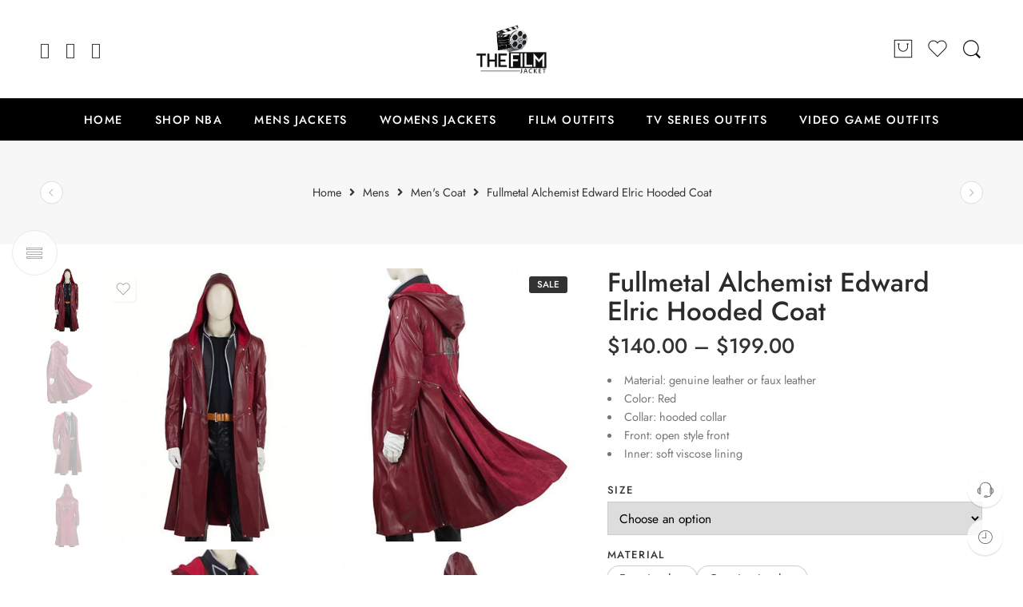

--- FILE ---
content_type: text/html; charset=UTF-8
request_url: https://thefilmjacket.com/product/fullmetal-alchemist-edward-elric-hooded-coat/
body_size: 59783
content:
<!DOCTYPE html>
<html lang="en-US">
<head>
<meta charset="UTF-8" />
<meta http-equiv="X-UA-Compatible" content="IE=Edge" />
<meta name="viewport" content="width=device-width, initial-scale=1" />
<link rel="profile" href="http://gmpg.org/xfn/11" />
<link rel="pingback" href="https://thefilmjacket.com/xmlrpc.php" />
<link rel="shortcut icon" href="https://thefilmjacket.com/wp-content/uploads/2022/05/film-reel-the-movies-owens-valley-12.png" />
<meta name='robots' content='index, follow, max-image-preview:large, max-snippet:-1, max-video-preview:-1' />
	<style>img:is([sizes="auto" i], [sizes^="auto," i]) { contain-intrinsic-size: 3000px 1500px }</style>
	
	<!-- This site is optimized with the Yoast SEO plugin v26.5 - https://yoast.com/wordpress/plugins/seo/ -->
	<title>Fullmetal Alchemist Edward Elric Hooded Coat - The Film Jacket</title>
	<link rel="canonical" href="https://thefilmjacket.com/product/fullmetal-alchemist-edward-elric-hooded-coat/" />
	<meta property="og:locale" content="en_US" />
	<meta property="og:type" content="article" />
	<meta property="og:title" content="Fullmetal Alchemist Edward Elric Hooded Coat - The Film Jacket" />
	<meta property="og:description" content="Material: genuine leather or faux leather   Color: Red   Collar: hooded collar   Front: open style front   Inner: soft viscose lining" />
	<meta property="og:url" content="https://thefilmjacket.com/product/fullmetal-alchemist-edward-elric-hooded-coat/" />
	<meta property="og:site_name" content="The Film Jacket" />
	<meta property="article:modified_time" content="2022-12-16T16:48:34+00:00" />
	<meta property="og:image" content="https://thefilmjacket.com/wp-content/uploads/2022/12/fullmetal-alchemist-coat-510x600-1.jpg" />
	<meta property="og:image:width" content="510" />
	<meta property="og:image:height" content="600" />
	<meta property="og:image:type" content="image/jpeg" />
	<meta name="twitter:card" content="summary_large_image" />
	<script type="application/ld+json" class="yoast-schema-graph">{"@context":"https://schema.org","@graph":[{"@type":"WebPage","@id":"https://thefilmjacket.com/product/fullmetal-alchemist-edward-elric-hooded-coat/","url":"https://thefilmjacket.com/product/fullmetal-alchemist-edward-elric-hooded-coat/","name":"Fullmetal Alchemist Edward Elric Hooded Coat - The Film Jacket","isPartOf":{"@id":"https://thefilmjacket.com/#website"},"primaryImageOfPage":{"@id":"https://thefilmjacket.com/product/fullmetal-alchemist-edward-elric-hooded-coat/#primaryimage"},"image":{"@id":"https://thefilmjacket.com/product/fullmetal-alchemist-edward-elric-hooded-coat/#primaryimage"},"thumbnailUrl":"https://thefilmjacket.com/wp-content/uploads/2022/12/fullmetal-alchemist-coat-510x600-1.jpg","datePublished":"2022-12-16T16:47:16+00:00","dateModified":"2022-12-16T16:48:34+00:00","breadcrumb":{"@id":"https://thefilmjacket.com/product/fullmetal-alchemist-edward-elric-hooded-coat/#breadcrumb"},"inLanguage":"en-US","potentialAction":[{"@type":"ReadAction","target":["https://thefilmjacket.com/product/fullmetal-alchemist-edward-elric-hooded-coat/"]}]},{"@type":"ImageObject","inLanguage":"en-US","@id":"https://thefilmjacket.com/product/fullmetal-alchemist-edward-elric-hooded-coat/#primaryimage","url":"https://thefilmjacket.com/wp-content/uploads/2022/12/fullmetal-alchemist-coat-510x600-1.jpg","contentUrl":"https://thefilmjacket.com/wp-content/uploads/2022/12/fullmetal-alchemist-coat-510x600-1.jpg","width":510,"height":600,"caption":"fullmetal-alchemist-coat"},{"@type":"BreadcrumbList","@id":"https://thefilmjacket.com/product/fullmetal-alchemist-edward-elric-hooded-coat/#breadcrumb","itemListElement":[{"@type":"ListItem","position":1,"name":"Home","item":"https://thefilmjacket.com/"},{"@type":"ListItem","position":2,"name":"Shop","item":"https://thefilmjacket.com/shop/"},{"@type":"ListItem","position":3,"name":"Fullmetal Alchemist Edward Elric Hooded Coat"}]},{"@type":"WebSite","@id":"https://thefilmjacket.com/#website","url":"https://thefilmjacket.com/","name":"The Film Jacket","description":"Hollywood Jackets and Celebrity Costumes Collection","potentialAction":[{"@type":"SearchAction","target":{"@type":"EntryPoint","urlTemplate":"https://thefilmjacket.com/?s={search_term_string}"},"query-input":{"@type":"PropertyValueSpecification","valueRequired":true,"valueName":"search_term_string"}}],"inLanguage":"en-US"}]}</script>
	<!-- / Yoast SEO plugin. -->


<link rel='dns-prefetch' href='//assets.pinterest.com' />
<link rel='dns-prefetch' href='//www.googletagmanager.com' />
<link rel='dns-prefetch' href='//fonts.googleapis.com' />
<link rel="alternate" type="application/rss+xml" title="The Film Jacket &raquo; Feed" href="https://thefilmjacket.com/feed/" />
<link rel="alternate" type="application/rss+xml" title="The Film Jacket &raquo; Comments Feed" href="https://thefilmjacket.com/comments/feed/" />
<link rel="preload" href="//thefilmjacket.com/wp-content/themes/elessi-theme/assets/minify-font-icons/font-nasa-icons/nasa-font.woff" as="font" type="font/woff" crossorigin /><link rel="preload" href="//thefilmjacket.com/wp-content/themes/elessi-theme/assets/minify-font-icons/font-pe-icon-7-stroke/Pe-icon-7-stroke.woff" as="font" type="font/woff" crossorigin /><link rel="preload" href="//thefilmjacket.com/wp-content/themes/elessi-theme/assets/minify-font-icons/font-awesome-4.7.0/fontawesome-webfont.woff2" as="font" type="font/woff2" crossorigin /><link rel="preload" href="//thefilmjacket.com/wp-content/themes/elessi-theme/assets/minify-font-icons/font-awesome-4.7.0/fontawesome-webfont.woff" as="font" type="font/woff" crossorigin /><link rel="alternate" type="application/rss+xml" title="The Film Jacket &raquo; Fullmetal Alchemist Edward Elric Hooded Coat Comments Feed" href="https://thefilmjacket.com/product/fullmetal-alchemist-edward-elric-hooded-coat/feed/" />
<script type="text/javascript">
/* <![CDATA[ */
window._wpemojiSettings = {"baseUrl":"https:\/\/s.w.org\/images\/core\/emoji\/16.0.1\/72x72\/","ext":".png","svgUrl":"https:\/\/s.w.org\/images\/core\/emoji\/16.0.1\/svg\/","svgExt":".svg","source":{"concatemoji":"https:\/\/thefilmjacket.com\/wp-includes\/js\/wp-emoji-release.min.js?ver=6.8.2"}};
/*! This file is auto-generated */
!function(s,n){var o,i,e;function c(e){try{var t={supportTests:e,timestamp:(new Date).valueOf()};sessionStorage.setItem(o,JSON.stringify(t))}catch(e){}}function p(e,t,n){e.clearRect(0,0,e.canvas.width,e.canvas.height),e.fillText(t,0,0);var t=new Uint32Array(e.getImageData(0,0,e.canvas.width,e.canvas.height).data),a=(e.clearRect(0,0,e.canvas.width,e.canvas.height),e.fillText(n,0,0),new Uint32Array(e.getImageData(0,0,e.canvas.width,e.canvas.height).data));return t.every(function(e,t){return e===a[t]})}function u(e,t){e.clearRect(0,0,e.canvas.width,e.canvas.height),e.fillText(t,0,0);for(var n=e.getImageData(16,16,1,1),a=0;a<n.data.length;a++)if(0!==n.data[a])return!1;return!0}function f(e,t,n,a){switch(t){case"flag":return n(e,"\ud83c\udff3\ufe0f\u200d\u26a7\ufe0f","\ud83c\udff3\ufe0f\u200b\u26a7\ufe0f")?!1:!n(e,"\ud83c\udde8\ud83c\uddf6","\ud83c\udde8\u200b\ud83c\uddf6")&&!n(e,"\ud83c\udff4\udb40\udc67\udb40\udc62\udb40\udc65\udb40\udc6e\udb40\udc67\udb40\udc7f","\ud83c\udff4\u200b\udb40\udc67\u200b\udb40\udc62\u200b\udb40\udc65\u200b\udb40\udc6e\u200b\udb40\udc67\u200b\udb40\udc7f");case"emoji":return!a(e,"\ud83e\udedf")}return!1}function g(e,t,n,a){var r="undefined"!=typeof WorkerGlobalScope&&self instanceof WorkerGlobalScope?new OffscreenCanvas(300,150):s.createElement("canvas"),o=r.getContext("2d",{willReadFrequently:!0}),i=(o.textBaseline="top",o.font="600 32px Arial",{});return e.forEach(function(e){i[e]=t(o,e,n,a)}),i}function t(e){var t=s.createElement("script");t.src=e,t.defer=!0,s.head.appendChild(t)}"undefined"!=typeof Promise&&(o="wpEmojiSettingsSupports",i=["flag","emoji"],n.supports={everything:!0,everythingExceptFlag:!0},e=new Promise(function(e){s.addEventListener("DOMContentLoaded",e,{once:!0})}),new Promise(function(t){var n=function(){try{var e=JSON.parse(sessionStorage.getItem(o));if("object"==typeof e&&"number"==typeof e.timestamp&&(new Date).valueOf()<e.timestamp+604800&&"object"==typeof e.supportTests)return e.supportTests}catch(e){}return null}();if(!n){if("undefined"!=typeof Worker&&"undefined"!=typeof OffscreenCanvas&&"undefined"!=typeof URL&&URL.createObjectURL&&"undefined"!=typeof Blob)try{var e="postMessage("+g.toString()+"("+[JSON.stringify(i),f.toString(),p.toString(),u.toString()].join(",")+"));",a=new Blob([e],{type:"text/javascript"}),r=new Worker(URL.createObjectURL(a),{name:"wpTestEmojiSupports"});return void(r.onmessage=function(e){c(n=e.data),r.terminate(),t(n)})}catch(e){}c(n=g(i,f,p,u))}t(n)}).then(function(e){for(var t in e)n.supports[t]=e[t],n.supports.everything=n.supports.everything&&n.supports[t],"flag"!==t&&(n.supports.everythingExceptFlag=n.supports.everythingExceptFlag&&n.supports[t]);n.supports.everythingExceptFlag=n.supports.everythingExceptFlag&&!n.supports.flag,n.DOMReady=!1,n.readyCallback=function(){n.DOMReady=!0}}).then(function(){return e}).then(function(){var e;n.supports.everything||(n.readyCallback(),(e=n.source||{}).concatemoji?t(e.concatemoji):e.wpemoji&&e.twemoji&&(t(e.twemoji),t(e.wpemoji)))}))}((window,document),window._wpemojiSettings);
/* ]]> */
</script>
<link rel='stylesheet' id='hfe-widgets-style-css' href='https://thefilmjacket.com/wp-content/plugins/header-footer-elementor/inc/widgets-css/frontend.css?ver=2.7.0' type='text/css' media='all' />
<link rel='stylesheet' id='hfe-woo-product-grid-css' href='https://thefilmjacket.com/wp-content/plugins/header-footer-elementor/inc/widgets-css/woo-products.css?ver=2.7.0' type='text/css' media='all' />
<style id='wp-emoji-styles-inline-css' type='text/css'>

	img.wp-smiley, img.emoji {
		display: inline !important;
		border: none !important;
		box-shadow: none !important;
		height: 1em !important;
		width: 1em !important;
		margin: 0 0.07em !important;
		vertical-align: -0.1em !important;
		background: none !important;
		padding: 0 !important;
	}
</style>
<link rel='stylesheet' id='wp-block-library-css' href='https://thefilmjacket.com/wp-includes/css/dist/block-library/style.min.css?ver=6.8.2' type='text/css' media='all' />
<style id='classic-theme-styles-inline-css' type='text/css'>
/*! This file is auto-generated */
.wp-block-button__link{color:#fff;background-color:#32373c;border-radius:9999px;box-shadow:none;text-decoration:none;padding:calc(.667em + 2px) calc(1.333em + 2px);font-size:1.125em}.wp-block-file__button{background:#32373c;color:#fff;text-decoration:none}
</style>
<style id='global-styles-inline-css' type='text/css'>
:root{--wp--preset--aspect-ratio--square: 1;--wp--preset--aspect-ratio--4-3: 4/3;--wp--preset--aspect-ratio--3-4: 3/4;--wp--preset--aspect-ratio--3-2: 3/2;--wp--preset--aspect-ratio--2-3: 2/3;--wp--preset--aspect-ratio--16-9: 16/9;--wp--preset--aspect-ratio--9-16: 9/16;--wp--preset--color--black: #000000;--wp--preset--color--cyan-bluish-gray: #abb8c3;--wp--preset--color--white: #ffffff;--wp--preset--color--pale-pink: #f78da7;--wp--preset--color--vivid-red: #cf2e2e;--wp--preset--color--luminous-vivid-orange: #ff6900;--wp--preset--color--luminous-vivid-amber: #fcb900;--wp--preset--color--light-green-cyan: #7bdcb5;--wp--preset--color--vivid-green-cyan: #00d084;--wp--preset--color--pale-cyan-blue: #8ed1fc;--wp--preset--color--vivid-cyan-blue: #0693e3;--wp--preset--color--vivid-purple: #9b51e0;--wp--preset--gradient--vivid-cyan-blue-to-vivid-purple: linear-gradient(135deg,rgba(6,147,227,1) 0%,rgb(155,81,224) 100%);--wp--preset--gradient--light-green-cyan-to-vivid-green-cyan: linear-gradient(135deg,rgb(122,220,180) 0%,rgb(0,208,130) 100%);--wp--preset--gradient--luminous-vivid-amber-to-luminous-vivid-orange: linear-gradient(135deg,rgba(252,185,0,1) 0%,rgba(255,105,0,1) 100%);--wp--preset--gradient--luminous-vivid-orange-to-vivid-red: linear-gradient(135deg,rgba(255,105,0,1) 0%,rgb(207,46,46) 100%);--wp--preset--gradient--very-light-gray-to-cyan-bluish-gray: linear-gradient(135deg,rgb(238,238,238) 0%,rgb(169,184,195) 100%);--wp--preset--gradient--cool-to-warm-spectrum: linear-gradient(135deg,rgb(74,234,220) 0%,rgb(151,120,209) 20%,rgb(207,42,186) 40%,rgb(238,44,130) 60%,rgb(251,105,98) 80%,rgb(254,248,76) 100%);--wp--preset--gradient--blush-light-purple: linear-gradient(135deg,rgb(255,206,236) 0%,rgb(152,150,240) 100%);--wp--preset--gradient--blush-bordeaux: linear-gradient(135deg,rgb(254,205,165) 0%,rgb(254,45,45) 50%,rgb(107,0,62) 100%);--wp--preset--gradient--luminous-dusk: linear-gradient(135deg,rgb(255,203,112) 0%,rgb(199,81,192) 50%,rgb(65,88,208) 100%);--wp--preset--gradient--pale-ocean: linear-gradient(135deg,rgb(255,245,203) 0%,rgb(182,227,212) 50%,rgb(51,167,181) 100%);--wp--preset--gradient--electric-grass: linear-gradient(135deg,rgb(202,248,128) 0%,rgb(113,206,126) 100%);--wp--preset--gradient--midnight: linear-gradient(135deg,rgb(2,3,129) 0%,rgb(40,116,252) 100%);--wp--preset--font-size--small: 13px;--wp--preset--font-size--medium: 20px;--wp--preset--font-size--large: 36px;--wp--preset--font-size--x-large: 42px;--wp--preset--spacing--20: 0.44rem;--wp--preset--spacing--30: 0.67rem;--wp--preset--spacing--40: 1rem;--wp--preset--spacing--50: 1.5rem;--wp--preset--spacing--60: 2.25rem;--wp--preset--spacing--70: 3.38rem;--wp--preset--spacing--80: 5.06rem;--wp--preset--shadow--natural: 6px 6px 9px rgba(0, 0, 0, 0.2);--wp--preset--shadow--deep: 12px 12px 50px rgba(0, 0, 0, 0.4);--wp--preset--shadow--sharp: 6px 6px 0px rgba(0, 0, 0, 0.2);--wp--preset--shadow--outlined: 6px 6px 0px -3px rgba(255, 255, 255, 1), 6px 6px rgba(0, 0, 0, 1);--wp--preset--shadow--crisp: 6px 6px 0px rgba(0, 0, 0, 1);}:where(.is-layout-flex){gap: 0.5em;}:where(.is-layout-grid){gap: 0.5em;}body .is-layout-flex{display: flex;}.is-layout-flex{flex-wrap: wrap;align-items: center;}.is-layout-flex > :is(*, div){margin: 0;}body .is-layout-grid{display: grid;}.is-layout-grid > :is(*, div){margin: 0;}:where(.wp-block-columns.is-layout-flex){gap: 2em;}:where(.wp-block-columns.is-layout-grid){gap: 2em;}:where(.wp-block-post-template.is-layout-flex){gap: 1.25em;}:where(.wp-block-post-template.is-layout-grid){gap: 1.25em;}.has-black-color{color: var(--wp--preset--color--black) !important;}.has-cyan-bluish-gray-color{color: var(--wp--preset--color--cyan-bluish-gray) !important;}.has-white-color{color: var(--wp--preset--color--white) !important;}.has-pale-pink-color{color: var(--wp--preset--color--pale-pink) !important;}.has-vivid-red-color{color: var(--wp--preset--color--vivid-red) !important;}.has-luminous-vivid-orange-color{color: var(--wp--preset--color--luminous-vivid-orange) !important;}.has-luminous-vivid-amber-color{color: var(--wp--preset--color--luminous-vivid-amber) !important;}.has-light-green-cyan-color{color: var(--wp--preset--color--light-green-cyan) !important;}.has-vivid-green-cyan-color{color: var(--wp--preset--color--vivid-green-cyan) !important;}.has-pale-cyan-blue-color{color: var(--wp--preset--color--pale-cyan-blue) !important;}.has-vivid-cyan-blue-color{color: var(--wp--preset--color--vivid-cyan-blue) !important;}.has-vivid-purple-color{color: var(--wp--preset--color--vivid-purple) !important;}.has-black-background-color{background-color: var(--wp--preset--color--black) !important;}.has-cyan-bluish-gray-background-color{background-color: var(--wp--preset--color--cyan-bluish-gray) !important;}.has-white-background-color{background-color: var(--wp--preset--color--white) !important;}.has-pale-pink-background-color{background-color: var(--wp--preset--color--pale-pink) !important;}.has-vivid-red-background-color{background-color: var(--wp--preset--color--vivid-red) !important;}.has-luminous-vivid-orange-background-color{background-color: var(--wp--preset--color--luminous-vivid-orange) !important;}.has-luminous-vivid-amber-background-color{background-color: var(--wp--preset--color--luminous-vivid-amber) !important;}.has-light-green-cyan-background-color{background-color: var(--wp--preset--color--light-green-cyan) !important;}.has-vivid-green-cyan-background-color{background-color: var(--wp--preset--color--vivid-green-cyan) !important;}.has-pale-cyan-blue-background-color{background-color: var(--wp--preset--color--pale-cyan-blue) !important;}.has-vivid-cyan-blue-background-color{background-color: var(--wp--preset--color--vivid-cyan-blue) !important;}.has-vivid-purple-background-color{background-color: var(--wp--preset--color--vivid-purple) !important;}.has-black-border-color{border-color: var(--wp--preset--color--black) !important;}.has-cyan-bluish-gray-border-color{border-color: var(--wp--preset--color--cyan-bluish-gray) !important;}.has-white-border-color{border-color: var(--wp--preset--color--white) !important;}.has-pale-pink-border-color{border-color: var(--wp--preset--color--pale-pink) !important;}.has-vivid-red-border-color{border-color: var(--wp--preset--color--vivid-red) !important;}.has-luminous-vivid-orange-border-color{border-color: var(--wp--preset--color--luminous-vivid-orange) !important;}.has-luminous-vivid-amber-border-color{border-color: var(--wp--preset--color--luminous-vivid-amber) !important;}.has-light-green-cyan-border-color{border-color: var(--wp--preset--color--light-green-cyan) !important;}.has-vivid-green-cyan-border-color{border-color: var(--wp--preset--color--vivid-green-cyan) !important;}.has-pale-cyan-blue-border-color{border-color: var(--wp--preset--color--pale-cyan-blue) !important;}.has-vivid-cyan-blue-border-color{border-color: var(--wp--preset--color--vivid-cyan-blue) !important;}.has-vivid-purple-border-color{border-color: var(--wp--preset--color--vivid-purple) !important;}.has-vivid-cyan-blue-to-vivid-purple-gradient-background{background: var(--wp--preset--gradient--vivid-cyan-blue-to-vivid-purple) !important;}.has-light-green-cyan-to-vivid-green-cyan-gradient-background{background: var(--wp--preset--gradient--light-green-cyan-to-vivid-green-cyan) !important;}.has-luminous-vivid-amber-to-luminous-vivid-orange-gradient-background{background: var(--wp--preset--gradient--luminous-vivid-amber-to-luminous-vivid-orange) !important;}.has-luminous-vivid-orange-to-vivid-red-gradient-background{background: var(--wp--preset--gradient--luminous-vivid-orange-to-vivid-red) !important;}.has-very-light-gray-to-cyan-bluish-gray-gradient-background{background: var(--wp--preset--gradient--very-light-gray-to-cyan-bluish-gray) !important;}.has-cool-to-warm-spectrum-gradient-background{background: var(--wp--preset--gradient--cool-to-warm-spectrum) !important;}.has-blush-light-purple-gradient-background{background: var(--wp--preset--gradient--blush-light-purple) !important;}.has-blush-bordeaux-gradient-background{background: var(--wp--preset--gradient--blush-bordeaux) !important;}.has-luminous-dusk-gradient-background{background: var(--wp--preset--gradient--luminous-dusk) !important;}.has-pale-ocean-gradient-background{background: var(--wp--preset--gradient--pale-ocean) !important;}.has-electric-grass-gradient-background{background: var(--wp--preset--gradient--electric-grass) !important;}.has-midnight-gradient-background{background: var(--wp--preset--gradient--midnight) !important;}.has-small-font-size{font-size: var(--wp--preset--font-size--small) !important;}.has-medium-font-size{font-size: var(--wp--preset--font-size--medium) !important;}.has-large-font-size{font-size: var(--wp--preset--font-size--large) !important;}.has-x-large-font-size{font-size: var(--wp--preset--font-size--x-large) !important;}
:where(.wp-block-post-template.is-layout-flex){gap: 1.25em;}:where(.wp-block-post-template.is-layout-grid){gap: 1.25em;}
:where(.wp-block-columns.is-layout-flex){gap: 2em;}:where(.wp-block-columns.is-layout-grid){gap: 2em;}
:root :where(.wp-block-pullquote){font-size: 1.5em;line-height: 1.6;}
</style>
<style id='woocommerce-inline-inline-css' type='text/css'>
.woocommerce form .form-row .required { visibility: visible; }
</style>
<link rel='stylesheet' id='wcboost-products-compare-css' href='https://thefilmjacket.com/wp-content/plugins/wcboost-products-compare/assets/css/compare.css?ver=1.0.7' type='text/css' media='all' />
<link rel='stylesheet' id='wcboost-variation-swatches-css' href='https://thefilmjacket.com/wp-content/plugins/wcboost-variation-swatches/assets/css/frontend.css?ver=1.1.1' type='text/css' media='all' />
<style id='wcboost-variation-swatches-inline-css' type='text/css'>
:root { --wcboost-swatches-item-width: 30px; --wcboost-swatches-item-height: 30px; }
</style>
<link rel='stylesheet' id='wcboost-wishlist-css' href='https://thefilmjacket.com/wp-content/plugins/wcboost-wishlist/assets/css/wishlist.css?ver=1.1.5' type='text/css' media='all' />
<link rel='stylesheet' id='hfe-style-css' href='https://thefilmjacket.com/wp-content/plugins/header-footer-elementor/assets/css/header-footer-elementor.css?ver=2.7.0' type='text/css' media='all' />
<link rel='stylesheet' id='elementor-icons-css' href='https://thefilmjacket.com/wp-content/plugins/elementor/assets/lib/eicons/css/elementor-icons.min.css?ver=5.44.0' type='text/css' media='all' />
<link rel='stylesheet' id='elementor-frontend-css' href='https://thefilmjacket.com/wp-content/plugins/elementor/assets/css/frontend.min.css?ver=3.33.3' type='text/css' media='all' />
<link rel='stylesheet' id='elementor-post-7-css' href='https://thefilmjacket.com/wp-content/uploads/elementor/css/post-7.css?ver=1764875185' type='text/css' media='all' />
<link rel='stylesheet' id='pinterest-for-woocommerce-pins-css' href='//thefilmjacket.com/wp-content/plugins/pinterest-for-woocommerce/assets/css/frontend/pinterest-for-woocommerce-pins.min.css?ver=1.4.17' type='text/css' media='all' />
<link rel='stylesheet' id='brands-styles-css' href='https://thefilmjacket.com/wp-content/plugins/woocommerce/assets/css/brands.css?ver=10.3.6' type='text/css' media='all' />
<link rel='stylesheet' id='elessi-fonts-icons-css' href='https://thefilmjacket.com/wp-content/themes/elessi-theme/assets/minify-font-icons/fonts.min.css?ver=6.8.2' type='text/css' media='all' />
<link rel='stylesheet' id='nasa-fonts-css' href='https://fonts.googleapis.com/css?family=Jost%3A300%2C300italic%2C400%2C400italic%2C500%2C500italic%2C600%2C600italic%2C700%2C700italic%2C800%2C800italic%2C900%2C900italic&#038;subset=latin&#038;display=swap&#038;ver=6.8.2' type='text/css' media='all' />
<link rel='stylesheet' id='tawc-deals-css' href='https://thefilmjacket.com/wp-content/plugins/woocommerce-deals/assets/css/tawc-deals.css?ver=1.0.0' type='text/css' media='all' />
<link rel='stylesheet' id='hfe-elementor-icons-css' href='https://thefilmjacket.com/wp-content/plugins/elementor/assets/lib/eicons/css/elementor-icons.min.css?ver=5.34.0' type='text/css' media='all' />
<link rel='stylesheet' id='hfe-icons-list-css' href='https://thefilmjacket.com/wp-content/plugins/elementor/assets/css/widget-icon-list.min.css?ver=3.24.3' type='text/css' media='all' />
<link rel='stylesheet' id='hfe-social-icons-css' href='https://thefilmjacket.com/wp-content/plugins/elementor/assets/css/widget-social-icons.min.css?ver=3.24.0' type='text/css' media='all' />
<link rel='stylesheet' id='hfe-social-share-icons-brands-css' href='https://thefilmjacket.com/wp-content/plugins/elementor/assets/lib/font-awesome/css/brands.css?ver=5.15.3' type='text/css' media='all' />
<link rel='stylesheet' id='hfe-social-share-icons-fontawesome-css' href='https://thefilmjacket.com/wp-content/plugins/elementor/assets/lib/font-awesome/css/fontawesome.css?ver=5.15.3' type='text/css' media='all' />
<link rel='stylesheet' id='hfe-nav-menu-icons-css' href='https://thefilmjacket.com/wp-content/plugins/elementor/assets/lib/font-awesome/css/solid.css?ver=5.15.3' type='text/css' media='all' />
<link rel='stylesheet' id='elessi-style-css' href='https://thefilmjacket.com/wp-content/themes/elessi-theme/style.css?ver=6.8.2' type='text/css' media='all' />
<link rel='stylesheet' id='elessi-child-style-css' href='https://thefilmjacket.com/wp-content/themes/elessi-theme-child/style.css?ver=6.8.2' type='text/css' media='all' />
<link rel='stylesheet' id='elessi-style-elementor-css' href='https://thefilmjacket.com/wp-content/themes/elessi-theme/style-elementor.css' type='text/css' media='all' />
<link rel='stylesheet' id='elessi-style-crazy-css' href='https://thefilmjacket.com/wp-content/themes/elessi-theme/assets/css/style-crazy-load.css' type='text/css' media='all' />
<link rel='stylesheet' id='elessi-style-large-css' href='https://thefilmjacket.com/wp-content/themes/elessi-theme/assets/css/style-large.css' type='text/css' media='all' />
<link rel='stylesheet' id='elessi-style-signle-product-css' href='https://thefilmjacket.com/wp-content/themes/elessi-theme/assets/css/style-single-product.css' type='text/css' media='all' />
<link rel='stylesheet' id='elessi-style-font-weight-css' href='https://thefilmjacket.com/wp-content/themes/elessi-theme/assets/css/style-font-weight-500.css' type='text/css' media='all' />
<link rel='stylesheet' id='nasa-sc-woo-css' href='https://thefilmjacket.com/wp-content/plugins/nasa-core/assets/css/nasa-sc-woo.css' type='text/css' media='all' />
<link rel='stylesheet' id='nasa-sc-css' href='https://thefilmjacket.com/wp-content/plugins/nasa-core/assets/css/nasa-sc.css' type='text/css' media='all' />
<link rel='stylesheet' id='elessi-style-dynamic-css' href='//thefilmjacket.com/wp-content/uploads/nasa-dynamic/dynamic.css?ver=1715026113' type='text/css' media='all' />
<link rel='stylesheet' id='elementor-gf-local-jost-css' href='https://thefilmjacket.com/wp-content/uploads/elementor/google-fonts/css/jost.css?ver=1742238391' type='text/css' media='all' />
<script type="text/template" id="tmpl-variation-template">
	<div class="woocommerce-variation-description">{{{ data.variation.variation_description }}}</div>
	<div class="woocommerce-variation-price">{{{ data.variation.price_html }}}</div>
	<div class="woocommerce-variation-availability">{{{ data.variation.availability_html }}}</div>
</script>
<script type="text/template" id="tmpl-unavailable-variation-template">
	<p role="alert">Sorry, this product is unavailable. Please choose a different combination.</p>
</script>
<script type="text/javascript" src="https://thefilmjacket.com/wp-includes/js/jquery/jquery.min.js?ver=3.7.1" id="jquery-core-js"></script>
<script type="text/javascript" src="https://thefilmjacket.com/wp-includes/js/jquery/jquery-migrate.min.js?ver=3.4.1" id="jquery-migrate-js"></script>
<script type="text/javascript" id="jquery-js-after">
/* <![CDATA[ */
!function($){"use strict";$(document).ready(function(){$(this).scrollTop()>100&&$(".hfe-scroll-to-top-wrap").removeClass("hfe-scroll-to-top-hide"),$(window).scroll(function(){$(this).scrollTop()<100?$(".hfe-scroll-to-top-wrap").fadeOut(300):$(".hfe-scroll-to-top-wrap").fadeIn(300)}),$(".hfe-scroll-to-top-wrap").on("click",function(){$("html, body").animate({scrollTop:0},300);return!1})})}(jQuery);
!function($){'use strict';$(document).ready(function(){var bar=$('.hfe-reading-progress-bar');if(!bar.length)return;$(window).on('scroll',function(){var s=$(window).scrollTop(),d=$(document).height()-$(window).height(),p=d? s/d*100:0;bar.css('width',p+'%')});});}(jQuery);
/* ]]> */
</script>
<script type="text/javascript" src="https://thefilmjacket.com/wp-content/plugins/woocommerce/assets/js/jquery-blockui/jquery.blockUI.min.js?ver=2.7.0-wc.10.3.6" id="wc-jquery-blockui-js" defer="defer" data-wp-strategy="defer"></script>
<script type="text/javascript" id="wc-add-to-cart-js-extra">
/* <![CDATA[ */
var wc_add_to_cart_params = {"ajax_url":"\/wp-admin\/admin-ajax.php","wc_ajax_url":"\/?wc-ajax=%%endpoint%%","i18n_view_cart":"View cart","cart_url":"https:\/\/thefilmjacket.com\/shopping-cart\/","is_cart":"","cart_redirect_after_add":"no"};
/* ]]> */
</script>
<script type="text/javascript" src="https://thefilmjacket.com/wp-content/plugins/woocommerce/assets/js/frontend/add-to-cart.min.js?ver=10.3.6" id="wc-add-to-cart-js" defer="defer" data-wp-strategy="defer"></script>
<script type="text/javascript" id="wc-single-product-js-extra">
/* <![CDATA[ */
var wc_single_product_params = {"i18n_required_rating_text":"Please select a rating","i18n_rating_options":["1 of 5 stars","2 of 5 stars","3 of 5 stars","4 of 5 stars","5 of 5 stars"],"i18n_product_gallery_trigger_text":"View full-screen image gallery","review_rating_required":"yes","flexslider":{"rtl":false,"animation":"slide","smoothHeight":true,"directionNav":false,"controlNav":"thumbnails","slideshow":false,"animationSpeed":500,"animationLoop":false,"allowOneSlide":false},"zoom_enabled":"","zoom_options":[],"photoswipe_enabled":"","photoswipe_options":{"shareEl":false,"closeOnScroll":false,"history":false,"hideAnimationDuration":0,"showAnimationDuration":0},"flexslider_enabled":""};
/* ]]> */
</script>
<script type="text/javascript" src="https://thefilmjacket.com/wp-content/plugins/woocommerce/assets/js/frontend/single-product.min.js?ver=10.3.6" id="wc-single-product-js" defer="defer" data-wp-strategy="defer"></script>
<script type="text/javascript" src="https://thefilmjacket.com/wp-content/plugins/woocommerce/assets/js/js-cookie/js.cookie.min.js?ver=2.1.4-wc.10.3.6" id="wc-js-cookie-js" defer="defer" data-wp-strategy="defer"></script>
<script type="text/javascript" id="woocommerce-js-extra">
/* <![CDATA[ */
var woocommerce_params = {"ajax_url":"\/wp-admin\/admin-ajax.php","wc_ajax_url":"\/?wc-ajax=%%endpoint%%","i18n_password_show":"Show password","i18n_password_hide":"Hide password"};
/* ]]> */
</script>
<script type="text/javascript" src="https://thefilmjacket.com/wp-content/plugins/woocommerce/assets/js/frontend/woocommerce.min.js?ver=10.3.6" id="woocommerce-js" defer="defer" data-wp-strategy="defer"></script>
<script type="text/javascript" src="https://thefilmjacket.com/wp-content/plugins/woocommerce/assets/js/jquery-cookie/jquery.cookie.min.js?ver=1.4.1-wc.10.3.6" id="wc-jquery-cookie-js" defer="defer" data-wp-strategy="defer"></script>

<!-- Google tag (gtag.js) snippet added by Site Kit -->
<!-- Google Analytics snippet added by Site Kit -->
<script type="text/javascript" src="https://www.googletagmanager.com/gtag/js?id=G-1QJ1HS6JBB" id="google_gtagjs-js" async></script>
<script type="text/javascript" id="google_gtagjs-js-after">
/* <![CDATA[ */
window.dataLayer = window.dataLayer || [];function gtag(){dataLayer.push(arguments);}
gtag("set","linker",{"domains":["thefilmjacket.com"]});
gtag("js", new Date());
gtag("set", "developer_id.dZTNiMT", true);
gtag("config", "G-1QJ1HS6JBB", {"googlesitekit_post_type":"product"});
/* ]]> */
</script>
<script type="text/javascript" src="https://thefilmjacket.com/wp-includes/js/underscore.min.js?ver=1.13.7" id="underscore-js"></script>
<script type="text/javascript" id="wp-util-js-extra">
/* <![CDATA[ */
var _wpUtilSettings = {"ajax":{"url":"\/wp-admin\/admin-ajax.php"}};
/* ]]> */
</script>
<script type="text/javascript" src="https://thefilmjacket.com/wp-includes/js/wp-util.min.js?ver=6.8.2" id="wp-util-js"></script>
<script type="text/javascript" id="wc-add-to-cart-variation-js-extra">
/* <![CDATA[ */
var wc_add_to_cart_variation_params = {"wc_ajax_url":"\/?wc-ajax=%%endpoint%%","i18n_no_matching_variations_text":"Sorry, no products matched your selection. Please choose a different combination.","i18n_make_a_selection_text":"Please select some product options before adding this product to your cart.","i18n_unavailable_text":"Sorry, this product is unavailable. Please choose a different combination.","i18n_reset_alert_text":"Your selection has been reset. Please select some product options before adding this product to your cart."};
/* ]]> */
</script>
<script type="text/javascript" src="https://thefilmjacket.com/wp-content/plugins/woocommerce/assets/js/frontend/add-to-cart-variation.min.js?ver=10.3.6" id="wc-add-to-cart-variation-js" defer="defer" data-wp-strategy="defer"></script>
<link rel="https://api.w.org/" href="https://thefilmjacket.com/wp-json/" /><link rel="alternate" title="JSON" type="application/json" href="https://thefilmjacket.com/wp-json/wp/v2/product/6910" /><link rel="EditURI" type="application/rsd+xml" title="RSD" href="https://thefilmjacket.com/xmlrpc.php?rsd" />
<link rel='shortlink' href='https://thefilmjacket.com/?p=6910' />
<link rel="alternate" title="oEmbed (JSON)" type="application/json+oembed" href="https://thefilmjacket.com/wp-json/oembed/1.0/embed?url=https%3A%2F%2Fthefilmjacket.com%2Fproduct%2Ffullmetal-alchemist-edward-elric-hooded-coat%2F" />
<link rel="alternate" title="oEmbed (XML)" type="text/xml+oembed" href="https://thefilmjacket.com/wp-json/oembed/1.0/embed?url=https%3A%2F%2Fthefilmjacket.com%2Fproduct%2Ffullmetal-alchemist-edward-elric-hooded-coat%2F&#038;format=xml" />
<meta name="generator" content="Site Kit by Google 1.167.0" /><meta name="p:domain_verify" content="24945bfc368daf9b0c6c61bf7c3a8711"/>    
    <script type="text/javascript">
        var ajaxurl = 'https://thefilmjacket.com/wp-admin/admin-ajax.php';
    </script>
<meta property="og:url" content="https://thefilmjacket.com/product/fullmetal-alchemist-edward-elric-hooded-coat/" /><meta property="og:site_name" content="The Film Jacket" /><meta property="og:type" content="og:product" /><meta property="og:title" content="Fullmetal Alchemist Edward Elric Hooded Coat" /><meta property="og:image" content="https://thefilmjacket.com/wp-content/uploads/2022/12/fullmetal-alchemist-coat-510x600-1.jpg" /><meta property="product:price:currency" content="USD" /><meta property="product:price:amount" content="140" /><meta property="og:price:standard_amount" content="" /><meta property="og:description" content="Material: genuine leather or faux leather

 	Color: Red

 	Collar: hooded collar

 	Front: open style front

 	Inner: soft viscose lining" /><meta property="og:availability" content="instock" /><!-- Google site verification - Google for WooCommerce -->
<meta name="google-site-verification" content="YlCL--mCZhDLEDPufVU1OcmdV_sJ1_C28qoIyYMvebk" />
	<noscript><style>.woocommerce-product-gallery{ opacity: 1 !important; }</style></noscript>
	<meta name="generator" content="Elementor 3.33.3; features: additional_custom_breakpoints; settings: css_print_method-external, google_font-enabled, font_display-auto">
<link rel="preconnect" href="//code.tidio.co">			<style>
				.e-con.e-parent:nth-of-type(n+4):not(.e-lazyloaded):not(.e-no-lazyload),
				.e-con.e-parent:nth-of-type(n+4):not(.e-lazyloaded):not(.e-no-lazyload) * {
					background-image: none !important;
				}
				@media screen and (max-height: 1024px) {
					.e-con.e-parent:nth-of-type(n+3):not(.e-lazyloaded):not(.e-no-lazyload),
					.e-con.e-parent:nth-of-type(n+3):not(.e-lazyloaded):not(.e-no-lazyload) * {
						background-image: none !important;
					}
				}
				@media screen and (max-height: 640px) {
					.e-con.e-parent:nth-of-type(n+2):not(.e-lazyloaded):not(.e-no-lazyload),
					.e-con.e-parent:nth-of-type(n+2):not(.e-lazyloaded):not(.e-no-lazyload) * {
						background-image: none !important;
					}
				}
			</style>
			<meta name="generator" content="Powered by Slider Revolution 6.7.18 - responsive, Mobile-Friendly Slider Plugin for WordPress with comfortable drag and drop interface." />
<script>function setREVStartSize(e){
			//window.requestAnimationFrame(function() {
				window.RSIW = window.RSIW===undefined ? window.innerWidth : window.RSIW;
				window.RSIH = window.RSIH===undefined ? window.innerHeight : window.RSIH;
				try {
					var pw = document.getElementById(e.c).parentNode.offsetWidth,
						newh;
					pw = pw===0 || isNaN(pw) || (e.l=="fullwidth" || e.layout=="fullwidth") ? window.RSIW : pw;
					e.tabw = e.tabw===undefined ? 0 : parseInt(e.tabw);
					e.thumbw = e.thumbw===undefined ? 0 : parseInt(e.thumbw);
					e.tabh = e.tabh===undefined ? 0 : parseInt(e.tabh);
					e.thumbh = e.thumbh===undefined ? 0 : parseInt(e.thumbh);
					e.tabhide = e.tabhide===undefined ? 0 : parseInt(e.tabhide);
					e.thumbhide = e.thumbhide===undefined ? 0 : parseInt(e.thumbhide);
					e.mh = e.mh===undefined || e.mh=="" || e.mh==="auto" ? 0 : parseInt(e.mh,0);
					if(e.layout==="fullscreen" || e.l==="fullscreen")
						newh = Math.max(e.mh,window.RSIH);
					else{
						e.gw = Array.isArray(e.gw) ? e.gw : [e.gw];
						for (var i in e.rl) if (e.gw[i]===undefined || e.gw[i]===0) e.gw[i] = e.gw[i-1];
						e.gh = e.el===undefined || e.el==="" || (Array.isArray(e.el) && e.el.length==0)? e.gh : e.el;
						e.gh = Array.isArray(e.gh) ? e.gh : [e.gh];
						for (var i in e.rl) if (e.gh[i]===undefined || e.gh[i]===0) e.gh[i] = e.gh[i-1];
											
						var nl = new Array(e.rl.length),
							ix = 0,
							sl;
						e.tabw = e.tabhide>=pw ? 0 : e.tabw;
						e.thumbw = e.thumbhide>=pw ? 0 : e.thumbw;
						e.tabh = e.tabhide>=pw ? 0 : e.tabh;
						e.thumbh = e.thumbhide>=pw ? 0 : e.thumbh;
						for (var i in e.rl) nl[i] = e.rl[i]<window.RSIW ? 0 : e.rl[i];
						sl = nl[0];
						for (var i in nl) if (sl>nl[i] && nl[i]>0) { sl = nl[i]; ix=i;}
						var m = pw>(e.gw[ix]+e.tabw+e.thumbw) ? 1 : (pw-(e.tabw+e.thumbw)) / (e.gw[ix]);
						newh =  (e.gh[ix] * m) + (e.tabh + e.thumbh);
					}
					var el = document.getElementById(e.c);
					if (el!==null && el) el.style.height = newh+"px";
					el = document.getElementById(e.c+"_wrapper");
					if (el!==null && el) {
						el.style.height = newh+"px";
						el.style.display = "block";
					}
				} catch(e){
					console.log("Failure at Presize of Slider:" + e)
				}
			//});
		  };</script>
<style id="kirki-inline-styles"></style></head>
<body class="wp-singular product-template-default single single-product postid-6910 wp-theme-elessi-theme wp-child-theme-elessi-theme-child theme-elessi-theme nasa-woo-actived nasa-core-actived woocommerce woocommerce-page woocommerce-no-js ehf-template-elessi-theme ehf-stylesheet-elessi-theme-child antialiased product-zoom nasa-spl-new nasa-quickview-on nasa-crazy-load crazy-loading elementor-default elementor-kit-7">

<!-- Start Wrapper Site -->
<div id="wrapper">

<!-- Start Header Site -->
<header id="header-content" class="site-header">

<div class="header-wrapper header-type-2 nasa-header-sticky">
        <div class="sticky-wrapper">
        <div id="masthead" class="site-header">
                        
            <div class="row nasa-hide-for-mobile">
                <div class="large-12 columns nasa-wrap-event-search">
                    <div class="nasa-relative nasa-header-flex nasa-elements-wrap">
                        <!-- Group icon header -->
                        <div class="nasa-flex-item-1-3 nasa-min-height">
                            <div class="social-icons nasa-follow"><div class="follow-icon"><a href="https://www.facebook.com/TheFilmJacket" target="_blank" class="icon icon_facebook nasa-tip" title="Follow us on Facebook" rel="nofollow"><i class="fa fa-facebook"></i></a><a href="http://www.pinterest.com/TheFilmJacketUK" target="_blank" class="icon icon_pintrest nasa-tip" title="Follow us on Pinterest" rel="nofollow"><i class="fa fa-pinterest"></i></a><a href="http://www.instagram.com/TheFilmJacketUK" target="_blank" class="icon icon_instagram nasa-tip" title="Follow us on Instagram" rel="nofollow"><i class="fa fa-instagram"></i></a></div></div>                        </div>

                        <!-- Logo -->
                        <div class="nasa-flex-item-1-3 text-center">
                            <a class="logo nasa-logo-retina nasa-has-mobile-logo" href="https://thefilmjacket.com/" title="The Film Jacket - Hollywood Jackets and Celebrity Costumes Collection" rel="Home"><img src="//thefilmjacket.com/wp-content/uploads/2022/06/TheFilmJacketLogo.png" alt="The Film Jacket" class="header_logo" srcset="//thefilmjacket.com/wp-content/uploads/2022/06/TheFilmJacketLogo.png 1x, https://thefilmjacket.com/wp-content/uploads/2022/06/TheFilmJacketLogo.png 2x" height="150" /><img src="//thefilmjacket.com/wp-content/uploads/2022/05/the-film-jacket-logo-1.png" alt="The Film Jacket" class="header_logo logo_mobile" /></a>                        </div>

                        <!-- Group icon header -->
                        <div class="nasa-flex-item-1-3">
                            <div class="nasa-header-icons-wrap"><ul class="header-icons"><li class="first nasa-icon-mini-cart"><a href="javascript:void(0);" class="cart-link mini-cart cart-inner inline-block" title="Cart" rel="nofollow"><span class="icon-wrap"><i class="nasa-icon cart-icon icon-nasa-cart-3"></i><span class="nasa-cart-count nasa-mini-number cart-number hidden-tag nasa-product-empty">0</span></span><span class="icon-text hidden-tag">Cart</span></a></li><li class="nasa-icon-wishlist"><a class="wishlist-link nasa-wishlist-link inline-block" href="javascript:void(0);" title="Wishlist" rel="nofollow"><span class="icon-wrap"><i class="nasa-icon wishlist-icon icon-nasa-like"></i><span class="nasa-wishlist-count nasa-mini-number wishlist-number nasa-product-empty">0</span></span><span class="icon-text hidden-tag">Wishlist</span></a></li><li class="nasa-icon-search nasa-hide-for-mobile"><a class="search-icon desk-search inline-block" href="javascript:void(0);" data-open="0" title="Search" rel="nofollow"><i class="nasa-icon nasa-search icon-nasa-search"></i></a></li></ul></div>                        </div>
                    </div>
                    
                    <!-- Search form in header -->
                    <div class="nasa-header-search-wrap">
                        <div class="nasa-search-space nasa_search_icon"><div class="nasa-show-search-form nasa-over-hide nasa-rightToLeft nasa-modern-layout">
    <div class="search-wrapper nasa-ajax-search-form-container modern">
        <form role="search" method="get" class="nasa-ajax-search-form" action="https://thefilmjacket.com/">
            <label for="nasa-input-1" class="hidden-tag">
                Search here            </label>

            <input type="text" name="s" id="nasa-input-1" class="search-field search-input live-search-input" value="" placeholder="I&#039;m shopping for ..." />

            <span class="nasa-icon-submit-page">
                <button class="nasa-submit-search hidden-tag">
                    Search                </button>
            </span>

                            <input type="hidden" name="post_type" value="product" />
                    </form>

        <a href="javascript:void(0);" title="Close search" class="nasa-close-search nasa-stclose" rel="nofollow"></a>
    </div>

</div></div>                    </div>
                </div>
            </div>
            
            <!-- Main menu -->
                                <div class="nasa-elements-wrap nasa-elements-wrap-main-menu nasa-hide-for-mobile nasa-bg-dark text-center">
                        <div class="row">
                            <div class="large-12 columns">
                                <div class="wide-nav nasa-wrap-width-main-menu nasa-bg-wrap nasa-nav-style-1">
                                    <div class="nasa-menus-wrapper nasa-menus-wrapper-reponsive nasa-loading" data-padding_x="35">
                                        <div class="nav-wrapper main-menu-warpper"><ul id="site-navigation" class="header-nav nasa-to-menu-mobile nasa-main-menu"><li class="menu-item menu-item-type-custom menu-item-object-custom menu-item-home default-menu root-item nasa_even"><a title="HOME" href="http://thefilmjacket.com/" class="nasa-title-menu"><i class="pe-7s-angle-down nasa-open-child"></i>HOME</a></li>
<li class="menu-item menu-item-type-custom menu-item-object-custom default-menu root-item nasa_odd"><a title="SHOP NBA" href="https://thefilmjacket.com/product-category/shop-nba/" class="nasa-title-menu"><i class="pe-7s-angle-down nasa-open-child"></i>SHOP NBA</a></li>
<li class="menu-item menu-item-type-custom menu-item-object-custom default-menu root-item nasa_even"><a title="MENS JACKETS" href="http://thefilmjacket.com/product-category/mens/" class="nasa-title-menu"><i class="pe-7s-angle-down nasa-open-child"></i>MENS JACKETS</a></li>
<li class="menu-item menu-item-type-custom menu-item-object-custom default-menu root-item nasa_odd"><a title="WOMENS JACKETS" href="http://thefilmjacket.com/product-category/womens/" class="nasa-title-menu"><i class="pe-7s-angle-down nasa-open-child"></i>WOMENS JACKETS</a></li>
<li class="menu-item menu-item-type-custom menu-item-object-custom default-menu root-item nasa_even"><a title="FILM OUTFITS" href="http://thefilmjacket.com/product-category/films/" class="nasa-title-menu"><i class="pe-7s-angle-down nasa-open-child"></i>FILM OUTFITS</a></li>
<li class="menu-item menu-item-type-custom menu-item-object-custom default-menu root-item nasa_odd"><a title="TV SERIES OUTFITS" href="http://thefilmjacket.com/product-category/tv-series/" class="nasa-title-menu"><i class="pe-7s-angle-down nasa-open-child"></i>TV SERIES OUTFITS</a></li>
<li class="menu-item menu-item-type-taxonomy menu-item-object-product_cat default-menu root-item nasa_even"><a title="VIDEO GAME OUTFITS" href="https://thefilmjacket.com/product-category/video-games/" class="nasa-title-menu"><i class="pe-7s-angle-down nasa-open-child"></i>VIDEO GAME OUTFITS</a></li>
</ul></div><!-- nav-wrapper -->                                    </div>
                                </div>
                            </div>
                        </div>
                    </div>
                        
                    </div>
    </div>
</div>
        
        <div id="nasa-breadcrumb-site" class="bread nasa-breadcrumb style-single nasa-breadcrumb-has-bg">
            <div class="row">
                <div class="large-12 columns nasa-display-table breadcrumb-wrap text-center">
                    <nav class="breadcrumb-row" style="height:130px;">
                        <span class="breadcrumb"><a href="https://thefilmjacket.com/" title="Home">Home</a><span class="fa fa-angle-right"></span><a href="https://thefilmjacket.com/product-category/mens/" title="Mens">Mens</a><span class="fa fa-angle-right"></span><a href="https://thefilmjacket.com/product-category/mens/mens-coat/" title="Men&#039;s Coat">Men&#039;s Coat</a><span class="fa fa-angle-right"></span>Fullmetal Alchemist Edward Elric Hooded Coat</span>                    </nav>
                </div>
            </div>
        </div>

        </header>
<!-- End Header Site -->

<!-- Start Main Content Site -->
<main id="main-content" class="site-main light nasa-after-clear">
<div class="product-page">
    <!-- Begin Ajax Store Wrap --><div class="nasa-ajax-store-wrapper"><div id="nasa-ajax-store" class="nasa-ajax-store-content nasa-crazy-load crazy-loading"><div class="nasa-progress-bar-load-shop"><div class="nasa-progress-per"></div></div><div class="woocommerce-notices-wrapper"></div>
<div id="product-6910" class="post-6910 product type-product status-publish has-post-thumbnail product_cat-black-friday-discount product_cat-mens-coat product_cat-mens product_cat-tv-series first instock sale shipping-taxable purchasable product-type-variable">
            <div class="nasa-toggle-layout-side-sidebar nasa-sidebar-single-product left">
            <div class="li-toggle-sidebar">
                <a class="toggle-sidebar-shop nasa-tip" data-tip="Filters" href="javascript:void(0);" rel="nofollow">
                    <i class="nasa-icon pe7-icon pe-7s-menu"></i>
                </a>
            </div>
        </div>
        
    <div class="nasa-row nasa-product-details-page modern nasa-layout-new">
        <div class="nasa-single-product-scroll nasa-single-product-2-columns" data-num_main="2" data-num_thumb="4" data-speed="300" data-dots="false">

            <div class="row focus-info">
                <div class="large-7 small-12 columns product-gallery rtl-right"> 
                    <div class="nasa-badges-wrap"><span class="badge sale-label sale-variable">Sale</span><span class="badge deal-label">Limited</span></div>
<div class="images woocommerce-product-gallery">
    <div class="row nasa-mobile-row woocommerce-product-gallery__wrapper">
        <div class="large-12 columns mobile-padding-left-0 mobile-padding-right-0 nasa-flex align-start">
                            <div class="nasa-thumb-wrap rtl-right">
                    <div class="nasa-thumbnail-default-wrap">
    <div class="product-thumbnails images-popups-gallery nasa-single-product-thumbnails nasa-thumbnail-default">
        <div class="nasa-wrap-item-thumb nasa-active" data-main="#nasa-main-image-0" data-key="0" data-thumb_org="https://thefilmjacket.com/wp-content/uploads/2022/12/fullmetal-alchemist-coat-510x600-1-128x150.jpg"><a href="javascript:void(0);" title="fullmetal-alchemist-coat" class="active-thumbnail" rel="nofollow"><img width="128" height="150" src="https://thefilmjacket.com/wp-content/uploads/2022/12/fullmetal-alchemist-coat-510x600-1-128x150.jpg" class="skip-lazy attachment-thumbnail size-thumbnail wp-post-image" alt="fullmetal-alchemist-coat" decoding="async" srcset="https://thefilmjacket.com/wp-content/uploads/2022/12/fullmetal-alchemist-coat-510x600-1-128x150.jpg 128w, https://thefilmjacket.com/wp-content/uploads/2022/12/fullmetal-alchemist-coat-510x600-1-255x300.jpg 255w, https://thefilmjacket.com/wp-content/uploads/2022/12/fullmetal-alchemist-coat-510x600-1-450x529.jpg 450w, https://thefilmjacket.com/wp-content/uploads/2022/12/fullmetal-alchemist-coat-510x600-1.jpg 510w" sizes="(max-width: 128px) 100vw, 128px" /></a></div><div class="nasa-wrap-item-thumb" data-main="#nasa-main-image-1" data-key="1"><img width="128" height="150" src="https://thefilmjacket.com/wp-content/uploads/2022/12/fullmetal-alchemist-trench-coat-510x600-1-128x150.jpg" class="skip-lazy attachment-thumbnail size-thumbnail" alt="fullmetal-alchemist-coat" decoding="async" srcset="https://thefilmjacket.com/wp-content/uploads/2022/12/fullmetal-alchemist-trench-coat-510x600-1-128x150.jpg 128w, https://thefilmjacket.com/wp-content/uploads/2022/12/fullmetal-alchemist-trench-coat-510x600-1-255x300.jpg 255w, https://thefilmjacket.com/wp-content/uploads/2022/12/fullmetal-alchemist-trench-coat-510x600-1-450x529.jpg 450w, https://thefilmjacket.com/wp-content/uploads/2022/12/fullmetal-alchemist-trench-coat-510x600-1.jpg 510w" sizes="(max-width: 128px) 100vw, 128px" /></div><div class="nasa-wrap-item-thumb" data-main="#nasa-main-image-2" data-key="2"><img width="128" height="150" src="https://thefilmjacket.com/wp-content/uploads/2022/12/fullmetal-alchemist-red-coat-128x150.jpg" class="skip-lazy attachment-thumbnail size-thumbnail" alt="fullmetal-alchemist-coat" decoding="async" srcset="https://thefilmjacket.com/wp-content/uploads/2022/12/fullmetal-alchemist-red-coat-128x150.jpg 128w, https://thefilmjacket.com/wp-content/uploads/2022/12/fullmetal-alchemist-red-coat-255x300.jpg 255w, https://thefilmjacket.com/wp-content/uploads/2022/12/fullmetal-alchemist-red-coat-595x700.jpg 595w, https://thefilmjacket.com/wp-content/uploads/2022/12/fullmetal-alchemist-red-coat-768x904.jpg 768w, https://thefilmjacket.com/wp-content/uploads/2022/12/fullmetal-alchemist-red-coat-450x529.jpg 450w, https://thefilmjacket.com/wp-content/uploads/2022/12/fullmetal-alchemist-red-coat.jpg 1275w" sizes="(max-width: 128px) 100vw, 128px" /></div><div class="nasa-wrap-item-thumb" data-main="#nasa-main-image-3" data-key="3"><img loading="lazy" width="128" height="150" src="https://thefilmjacket.com/wp-content/uploads/2022/12/edward-elric-coat-510x600-1-128x150.jpg" class="skip-lazy attachment-thumbnail size-thumbnail" alt="fullmetal-alchemist-coat" decoding="async" srcset="https://thefilmjacket.com/wp-content/uploads/2022/12/edward-elric-coat-510x600-1-128x150.jpg 128w, https://thefilmjacket.com/wp-content/uploads/2022/12/edward-elric-coat-510x600-1-255x300.jpg 255w, https://thefilmjacket.com/wp-content/uploads/2022/12/edward-elric-coat-510x600-1-450x529.jpg 450w, https://thefilmjacket.com/wp-content/uploads/2022/12/edward-elric-coat-510x600-1.jpg 510w" sizes="(max-width: 128px) 100vw, 128px" /></div>    </div>
</div>
                </div>
                        
            <div class="nasa-main-wrap rtl-left">
                <div class="product-images-slider images-popups-gallery">
                    <div class="nasa-main-image-default-wrap">
                        
                                                
                        <div class="main-images nasa-single-product-main-image nasa-main-image-default">
                            <div class="item-wrap first">
                                <div class="nasa-item-main-image-wrap" id="nasa-main-image-0" data-key="0">
                                                                            <div class="easyzoom first">
                                            <a href="https://thefilmjacket.com/wp-content/uploads/2022/12/fullmetal-alchemist-coat-510x600-1.jpg" class="woocommerce-main-image product-image woocommerce-product-gallery__image" data-o_href="https://thefilmjacket.com/wp-content/uploads/2022/12/fullmetal-alchemist-coat-510x600-1.jpg" data-full_href="https://thefilmjacket.com/wp-content/uploads/2022/12/fullmetal-alchemist-coat-510x600-1.jpg" title="fullmetal-alchemist-coat"><img loading="lazy" width="510" height="600" src="https://thefilmjacket.com/wp-content/uploads/2022/12/fullmetal-alchemist-coat-510x600-1.jpg" class="skip-lazy attachment-shop_single size-shop_single wp-post-image" alt="fullmetal-alchemist-coat" decoding="async" srcset="https://thefilmjacket.com/wp-content/uploads/2022/12/fullmetal-alchemist-coat-510x600-1.jpg 510w, https://thefilmjacket.com/wp-content/uploads/2022/12/fullmetal-alchemist-coat-510x600-1-255x300.jpg 255w, https://thefilmjacket.com/wp-content/uploads/2022/12/fullmetal-alchemist-coat-510x600-1-128x150.jpg 128w, https://thefilmjacket.com/wp-content/uploads/2022/12/fullmetal-alchemist-coat-510x600-1-450x529.jpg 450w" sizes="(max-width: 510px) 100vw, 510px" /></a>                                        </div>
                                                                    </div>
                            </div>
                                                                <div class="item-wrap">
                                        <div class="nasa-item-main-image-wrap" id="nasa-main-image-1" data-key="1">
                                            <div class="easyzoom">
                                                <a href="https://thefilmjacket.com/wp-content/uploads/2022/12/fullmetal-alchemist-trench-coat-510x600-1.jpg" class="woocommerce-additional-image product-image" title="fullmetal-alchemist-trench-coat"><img loading="lazy" width="510" height="600" src="https://thefilmjacket.com/wp-content/uploads/2022/12/fullmetal-alchemist-trench-coat-510x600-1.jpg" class="skip-lazy attachment-shop_single size-shop_single" alt="fullmetal-alchemist-trench-coat" decoding="async" srcset="https://thefilmjacket.com/wp-content/uploads/2022/12/fullmetal-alchemist-trench-coat-510x600-1.jpg 510w, https://thefilmjacket.com/wp-content/uploads/2022/12/fullmetal-alchemist-trench-coat-510x600-1-255x300.jpg 255w, https://thefilmjacket.com/wp-content/uploads/2022/12/fullmetal-alchemist-trench-coat-510x600-1-128x150.jpg 128w, https://thefilmjacket.com/wp-content/uploads/2022/12/fullmetal-alchemist-trench-coat-510x600-1-450x529.jpg 450w" sizes="(max-width: 510px) 100vw, 510px" /></a>                                            </div>
                                        </div>
                                    </div>
                                                                        <div class="item-wrap">
                                        <div class="nasa-item-main-image-wrap" id="nasa-main-image-2" data-key="2">
                                            <div class="easyzoom">
                                                <a href="https://thefilmjacket.com/wp-content/uploads/2022/12/fullmetal-alchemist-red-coat.jpg" class="woocommerce-additional-image product-image" title="fullmetal-alchemist-red-coat"><img loading="lazy" width="1275" height="1500" src="https://thefilmjacket.com/wp-content/uploads/2022/12/fullmetal-alchemist-red-coat.jpg" class="skip-lazy attachment-shop_single size-shop_single" alt="fullmetal-alchemist-red-coat" decoding="async" srcset="https://thefilmjacket.com/wp-content/uploads/2022/12/fullmetal-alchemist-red-coat.jpg 1275w, https://thefilmjacket.com/wp-content/uploads/2022/12/fullmetal-alchemist-red-coat-255x300.jpg 255w, https://thefilmjacket.com/wp-content/uploads/2022/12/fullmetal-alchemist-red-coat-595x700.jpg 595w, https://thefilmjacket.com/wp-content/uploads/2022/12/fullmetal-alchemist-red-coat-128x150.jpg 128w, https://thefilmjacket.com/wp-content/uploads/2022/12/fullmetal-alchemist-red-coat-768x904.jpg 768w, https://thefilmjacket.com/wp-content/uploads/2022/12/fullmetal-alchemist-red-coat-450x529.jpg 450w" sizes="(max-width: 1275px) 100vw, 1275px" /></a>                                            </div>
                                        </div>
                                    </div>
                                                                        <div class="item-wrap">
                                        <div class="nasa-item-main-image-wrap" id="nasa-main-image-3" data-key="3">
                                            <div class="easyzoom">
                                                <a href="https://thefilmjacket.com/wp-content/uploads/2022/12/edward-elric-coat-510x600-1.jpg" class="woocommerce-additional-image product-image" title="edward-elric-coat"><img loading="lazy" width="510" height="600" src="https://thefilmjacket.com/wp-content/uploads/2022/12/edward-elric-coat-510x600-1.jpg" class="skip-lazy attachment-shop_single size-shop_single" alt="edward-elric-coat" decoding="async" srcset="https://thefilmjacket.com/wp-content/uploads/2022/12/edward-elric-coat-510x600-1.jpg 510w, https://thefilmjacket.com/wp-content/uploads/2022/12/edward-elric-coat-510x600-1-255x300.jpg 255w, https://thefilmjacket.com/wp-content/uploads/2022/12/edward-elric-coat-510x600-1-128x150.jpg 128w, https://thefilmjacket.com/wp-content/uploads/2022/12/edward-elric-coat-510x600-1-450x529.jpg 450w" sizes="(max-width: 510px) 100vw, 510px" /></a>                                            </div>
                                        </div>
                                    </div>
                                                            </div>
                    </div>

                    <div class="product-image-btn">
                        <a class="product-lightbox-btn hidden-tag" href="javascript:void(0);" rel="nofollow"></a>
            <a href="javascript:void(0);" class="btn-wishlist btn-link wishlist-icon btn-nasa-wishlist nasa-tip nasa-tip-right" data-prod="6910" data-prod_type="variable" data-icon-text="Wishlist" title="Wishlist" rel="nofollow">
                <i class="nasa-icon icon-nasa-like"></i>
            </a>

                                </div>
                </div>
                
                <div class="nasa-end-scroll"></div>
            </div>
            
                    </div>
    </div>
</div>
                </div>
                
                <div class="large-5 small-12 columns product-info summary entry-summary rtl-left">
                    <div class="nasa-product-info-wrap">
                        <div class="nasa-product-info-scroll">
                            <h1 class="product_title entry-title">Fullmetal Alchemist Edward Elric Hooded Coat</h1><div class="products-arrow">            <div class="next-product next-prev-buttons">
                <a href="https://thefilmjacket.com/product/80s-california-anaheim-angels-jacket/" rel="next" class="icon-next-prev pe-7s-angle-right next nasa-ajax-call" title="80s California Anaheim Angels Jacket"></a>
                <a class="dropdown-wrap nasa-ajax-call" title="80s California Anaheim Angels Jacket" href="https://thefilmjacket.com/product/80s-california-anaheim-angels-jacket/">
                    <img loading="lazy" width="1275" height="1500" src="https://thefilmjacket.com/wp-content/uploads/2022/12/angels-baseball-jacket.jpg" class="attachment-shop_thumbnail size-shop_thumbnail" alt="angels-baseball-jacket" decoding="async" srcset="https://thefilmjacket.com/wp-content/uploads/2022/12/angels-baseball-jacket.jpg 1275w, https://thefilmjacket.com/wp-content/uploads/2022/12/angels-baseball-jacket-255x300.jpg 255w, https://thefilmjacket.com/wp-content/uploads/2022/12/angels-baseball-jacket-595x700.jpg 595w, https://thefilmjacket.com/wp-content/uploads/2022/12/angels-baseball-jacket-128x150.jpg 128w, https://thefilmjacket.com/wp-content/uploads/2022/12/angels-baseball-jacket-768x904.jpg 768w, https://thefilmjacket.com/wp-content/uploads/2022/12/angels-baseball-jacket-450x529.jpg 450w" sizes="(max-width: 1275px) 100vw, 1275px" />                    <div class="next-prev-info padding-left-10 rtl-padding-left-0 rtl-padding-right-10">
                        <p class="product-name">80s California Anaheim Angels Jacket</p>
                        <span class="price"><del aria-hidden="true"><span class="woocommerce-Price-amount amount"><bdi><span class="woocommerce-Price-currencySymbol">&#36;</span>199.00</bdi></span></del> <span class="screen-reader-text">Original price was: &#036;199.00.</span><ins aria-hidden="true"><span class="woocommerce-Price-amount amount"><bdi><span class="woocommerce-Price-currencySymbol">&#36;</span>115.00</bdi></span></ins><span class="screen-reader-text">Current price is: &#036;115.00.</span></span>
                    </div>
                </a>
            </div>
                        <div class="prev-product next-prev-buttons">
                <a href="https://thefilmjacket.com/product/all-might-plus-ultra91-varsity-jacket/" rel="prev" class="icon-next-prev pe-7s-angle-left prev nasa-ajax-call" title="All Might Plus Ultra91 Varsity Jacket"></a>
                <a class="dropdown-wrap nasa-ajax-call" title="All Might Plus Ultra91 Varsity Jacket" href="https://thefilmjacket.com/product/all-might-plus-ultra91-varsity-jacket/">
                    <img loading="lazy" width="510" height="600" src="https://thefilmjacket.com/wp-content/uploads/2022/12/all-might-varsity-jacket-1-510x600-1.jpg" class="attachment-shop_thumbnail size-shop_thumbnail" alt="all-might-varsity-jacket" decoding="async" srcset="https://thefilmjacket.com/wp-content/uploads/2022/12/all-might-varsity-jacket-1-510x600-1.jpg 510w, https://thefilmjacket.com/wp-content/uploads/2022/12/all-might-varsity-jacket-1-510x600-1-255x300.jpg 255w, https://thefilmjacket.com/wp-content/uploads/2022/12/all-might-varsity-jacket-1-510x600-1-128x150.jpg 128w, https://thefilmjacket.com/wp-content/uploads/2022/12/all-might-varsity-jacket-1-510x600-1-450x529.jpg 450w" sizes="(max-width: 510px) 100vw, 510px" />                    <div class="next-prev-info padding-left-10 rtl-padding-left-0 rtl-padding-right-10">
                        <p class="product-name">All Might Plus Ultra91 Varsity Jacket</p>
                        <span class="price"><del aria-hidden="true"><span class="woocommerce-Price-amount amount"><bdi><span class="woocommerce-Price-currencySymbol">&#36;</span>250.00</bdi></span></del> <span class="screen-reader-text">Original price was: &#036;250.00.</span><ins aria-hidden="true"><span class="woocommerce-Price-amount amount"><bdi><span class="woocommerce-Price-currencySymbol">&#36;</span>125.00</bdi></span></ins><span class="screen-reader-text">Current price is: &#036;125.00.</span></span>
                    </div>
                </a>
            </div>
            </div><p class="price nasa-single-product-price"><span class="woocommerce-Price-amount amount" aria-hidden="true"><bdi><span class="woocommerce-Price-currencySymbol">&#36;</span>140.00</bdi></span> <span aria-hidden="true">&ndash;</span> <span class="woocommerce-Price-amount amount" aria-hidden="true"><bdi><span class="woocommerce-Price-currencySymbol">&#36;</span>199.00</bdi></span><span class="screen-reader-text">Price range: &#36;140.00 through &#36;199.00</span></p>
<div class="woocommerce-product-details__short-description">
	<ul>
<li>Material: genuine leather or faux leather</li>
<li>Color: Red</li>
<li>Collar: hooded collar</li>
<li>Front: open style front</li>
<li>Inner: soft viscose lining</li>
</ul>
</div>
<div class="nasa-variation-bulk-dsct hidden-tag"></div><div class="countdown-label nasa-detail-product-deal-countdown-label nasa-crazy-inline hidden-tag"><i class="nasa-icon pe-7s-alarm pe7-icon"></i>&nbsp;&nbsp;Hurry up! Sale end in:</div><div class="nasa-detail-product-deal-countdown nasa-product-variation-countdown"></div>
<form class="variations_form cart" action="https://thefilmjacket.com/product/fullmetal-alchemist-edward-elric-hooded-coat/" method="post" enctype='multipart/form-data' data-product_id="6910" data-product_variations="[{&quot;attributes&quot;:{&quot;attribute_pa_size&quot;:&quot;&quot;,&quot;attribute_pa_material&quot;:&quot;genuine-leather&quot;},&quot;availability_html&quot;:&quot;&quot;,&quot;backorders_allowed&quot;:false,&quot;dimensions&quot;:{&quot;length&quot;:&quot;&quot;,&quot;width&quot;:&quot;&quot;,&quot;height&quot;:&quot;&quot;},&quot;dimensions_html&quot;:&quot;N\/A&quot;,&quot;display_price&quot;:199,&quot;display_regular_price&quot;:350,&quot;image&quot;:{&quot;title&quot;:&quot;fullmetal-alchemist-coat&quot;,&quot;caption&quot;:&quot;&quot;,&quot;url&quot;:&quot;https:\/\/thefilmjacket.com\/wp-content\/uploads\/2022\/12\/fullmetal-alchemist-coat-510x600-1.jpg&quot;,&quot;alt&quot;:&quot;fullmetal-alchemist-coat&quot;,&quot;src&quot;:&quot;https:\/\/thefilmjacket.com\/wp-content\/uploads\/2022\/12\/fullmetal-alchemist-coat-510x600-1.jpg&quot;,&quot;srcset&quot;:&quot;https:\/\/thefilmjacket.com\/wp-content\/uploads\/2022\/12\/fullmetal-alchemist-coat-510x600-1.jpg 510w, https:\/\/thefilmjacket.com\/wp-content\/uploads\/2022\/12\/fullmetal-alchemist-coat-510x600-1-255x300.jpg 255w, https:\/\/thefilmjacket.com\/wp-content\/uploads\/2022\/12\/fullmetal-alchemist-coat-510x600-1-128x150.jpg 128w, https:\/\/thefilmjacket.com\/wp-content\/uploads\/2022\/12\/fullmetal-alchemist-coat-510x600-1-450x529.jpg 450w&quot;,&quot;sizes&quot;:&quot;(max-width: 510px) 100vw, 510px&quot;,&quot;full_src&quot;:&quot;https:\/\/thefilmjacket.com\/wp-content\/uploads\/2022\/12\/fullmetal-alchemist-coat-510x600-1.jpg&quot;,&quot;full_src_w&quot;:510,&quot;full_src_h&quot;:600,&quot;gallery_thumbnail_src&quot;:&quot;https:\/\/thefilmjacket.com\/wp-content\/uploads\/2022\/12\/fullmetal-alchemist-coat-510x600-1-100x100.jpg&quot;,&quot;gallery_thumbnail_src_w&quot;:100,&quot;gallery_thumbnail_src_h&quot;:100,&quot;thumb_src&quot;:&quot;https:\/\/thefilmjacket.com\/wp-content\/uploads\/2022\/12\/fullmetal-alchemist-coat-510x600-1-450x450.jpg&quot;,&quot;thumb_src_w&quot;:450,&quot;thumb_src_h&quot;:450,&quot;src_w&quot;:510,&quot;src_h&quot;:600},&quot;image_id&quot;:6958,&quot;is_downloadable&quot;:false,&quot;is_in_stock&quot;:true,&quot;is_purchasable&quot;:true,&quot;is_sold_individually&quot;:&quot;no&quot;,&quot;is_virtual&quot;:false,&quot;max_qty&quot;:&quot;&quot;,&quot;min_qty&quot;:1,&quot;price_html&quot;:&quot;&lt;span class=\&quot;price\&quot;&gt;&lt;del aria-hidden=\&quot;true\&quot;&gt;&lt;span class=\&quot;woocommerce-Price-amount amount\&quot;&gt;&lt;bdi&gt;&lt;span class=\&quot;woocommerce-Price-currencySymbol\&quot;&gt;&amp;#36;&lt;\/span&gt;350.00&lt;\/bdi&gt;&lt;\/span&gt;&lt;\/del&gt; &lt;span class=\&quot;screen-reader-text\&quot;&gt;Original price was: &amp;#036;350.00.&lt;\/span&gt;&lt;ins aria-hidden=\&quot;true\&quot;&gt;&lt;span class=\&quot;woocommerce-Price-amount amount\&quot;&gt;&lt;bdi&gt;&lt;span class=\&quot;woocommerce-Price-currencySymbol\&quot;&gt;&amp;#36;&lt;\/span&gt;199.00&lt;\/bdi&gt;&lt;\/span&gt;&lt;\/ins&gt;&lt;span class=\&quot;screen-reader-text\&quot;&gt;Current price is: &amp;#036;199.00.&lt;\/span&gt;&lt;\/span&gt;&quot;,&quot;sku&quot;:&quot;&quot;,&quot;variation_description&quot;:&quot;&quot;,&quot;variation_id&quot;:6911,&quot;variation_is_active&quot;:true,&quot;variation_is_visible&quot;:true,&quot;weight&quot;:&quot;&quot;,&quot;weight_html&quot;:&quot;N\/A&quot;,&quot;nasa_gallery_variation&quot;:[],&quot;deal_time&quot;:false,&quot;image_single_page&quot;:&quot;https:\/\/thefilmjacket.com\/wp-content\/uploads\/2022\/12\/fullmetal-alchemist-coat-510x600-1.jpg&quot;},{&quot;attributes&quot;:{&quot;attribute_pa_size&quot;:&quot;&quot;,&quot;attribute_pa_material&quot;:&quot;faux-leather&quot;},&quot;availability_html&quot;:&quot;&quot;,&quot;backorders_allowed&quot;:false,&quot;dimensions&quot;:{&quot;length&quot;:&quot;&quot;,&quot;width&quot;:&quot;&quot;,&quot;height&quot;:&quot;&quot;},&quot;dimensions_html&quot;:&quot;N\/A&quot;,&quot;display_price&quot;:140,&quot;display_regular_price&quot;:260,&quot;image&quot;:{&quot;title&quot;:&quot;fullmetal-alchemist-coat&quot;,&quot;caption&quot;:&quot;&quot;,&quot;url&quot;:&quot;https:\/\/thefilmjacket.com\/wp-content\/uploads\/2022\/12\/fullmetal-alchemist-coat-510x600-1.jpg&quot;,&quot;alt&quot;:&quot;fullmetal-alchemist-coat&quot;,&quot;src&quot;:&quot;https:\/\/thefilmjacket.com\/wp-content\/uploads\/2022\/12\/fullmetal-alchemist-coat-510x600-1.jpg&quot;,&quot;srcset&quot;:&quot;https:\/\/thefilmjacket.com\/wp-content\/uploads\/2022\/12\/fullmetal-alchemist-coat-510x600-1.jpg 510w, https:\/\/thefilmjacket.com\/wp-content\/uploads\/2022\/12\/fullmetal-alchemist-coat-510x600-1-255x300.jpg 255w, https:\/\/thefilmjacket.com\/wp-content\/uploads\/2022\/12\/fullmetal-alchemist-coat-510x600-1-128x150.jpg 128w, https:\/\/thefilmjacket.com\/wp-content\/uploads\/2022\/12\/fullmetal-alchemist-coat-510x600-1-450x529.jpg 450w&quot;,&quot;sizes&quot;:&quot;(max-width: 510px) 100vw, 510px&quot;,&quot;full_src&quot;:&quot;https:\/\/thefilmjacket.com\/wp-content\/uploads\/2022\/12\/fullmetal-alchemist-coat-510x600-1.jpg&quot;,&quot;full_src_w&quot;:510,&quot;full_src_h&quot;:600,&quot;gallery_thumbnail_src&quot;:&quot;https:\/\/thefilmjacket.com\/wp-content\/uploads\/2022\/12\/fullmetal-alchemist-coat-510x600-1-100x100.jpg&quot;,&quot;gallery_thumbnail_src_w&quot;:100,&quot;gallery_thumbnail_src_h&quot;:100,&quot;thumb_src&quot;:&quot;https:\/\/thefilmjacket.com\/wp-content\/uploads\/2022\/12\/fullmetal-alchemist-coat-510x600-1-450x450.jpg&quot;,&quot;thumb_src_w&quot;:450,&quot;thumb_src_h&quot;:450,&quot;src_w&quot;:510,&quot;src_h&quot;:600},&quot;image_id&quot;:6958,&quot;is_downloadable&quot;:false,&quot;is_in_stock&quot;:true,&quot;is_purchasable&quot;:true,&quot;is_sold_individually&quot;:&quot;no&quot;,&quot;is_virtual&quot;:false,&quot;max_qty&quot;:&quot;&quot;,&quot;min_qty&quot;:1,&quot;price_html&quot;:&quot;&lt;span class=\&quot;price\&quot;&gt;&lt;del aria-hidden=\&quot;true\&quot;&gt;&lt;span class=\&quot;woocommerce-Price-amount amount\&quot;&gt;&lt;bdi&gt;&lt;span class=\&quot;woocommerce-Price-currencySymbol\&quot;&gt;&amp;#36;&lt;\/span&gt;260.00&lt;\/bdi&gt;&lt;\/span&gt;&lt;\/del&gt; &lt;span class=\&quot;screen-reader-text\&quot;&gt;Original price was: &amp;#036;260.00.&lt;\/span&gt;&lt;ins aria-hidden=\&quot;true\&quot;&gt;&lt;span class=\&quot;woocommerce-Price-amount amount\&quot;&gt;&lt;bdi&gt;&lt;span class=\&quot;woocommerce-Price-currencySymbol\&quot;&gt;&amp;#36;&lt;\/span&gt;140.00&lt;\/bdi&gt;&lt;\/span&gt;&lt;\/ins&gt;&lt;span class=\&quot;screen-reader-text\&quot;&gt;Current price is: &amp;#036;140.00.&lt;\/span&gt;&lt;\/span&gt;&quot;,&quot;sku&quot;:&quot;&quot;,&quot;variation_description&quot;:&quot;&quot;,&quot;variation_id&quot;:6912,&quot;variation_is_active&quot;:true,&quot;variation_is_visible&quot;:true,&quot;weight&quot;:&quot;&quot;,&quot;weight_html&quot;:&quot;N\/A&quot;,&quot;nasa_gallery_variation&quot;:[],&quot;deal_time&quot;:false,&quot;image_single_page&quot;:&quot;https:\/\/thefilmjacket.com\/wp-content\/uploads\/2022\/12\/fullmetal-alchemist-coat-510x600-1.jpg&quot;}]">
	
			<table class="variations" cellspacing="0" role="presentation">
			<tbody>
									<tr>
						<th class="label"><label for="pa_size">Size</label></th>
						<td class="value">
							<select id="pa_size" class="" name="attribute_pa_size" data-attribute_name="attribute_pa_size" data-show_option_none="yes"><option value="">Choose an option</option><option value="xs" >XS</option><option value="s" >S</option><option value="m" >M</option><option value="l" >L</option><option value="xl" >XL</option></select>						</td>
					</tr>
									<tr>
						<th class="label"><label for="pa_material">Material</label></th>
						<td class="value">
							<div class="wcboost-variation-swatches wcboost-variation-swatches--button wcboost-variation-swatches--round wcboost-variation-swatches--has-tooltip"><select id="pa_material" class="" name="attribute_pa_material" data-attribute_name="attribute_pa_material" data-show_option_none="yes"><option value="">Choose an option</option><option value="faux-leather" >Faux Leather</option><option value="genuine-leather" >Genuine Leather</option></select><ul class="wcboost-variation-swatches__wrapper" data-attribute_name="attribute_pa_material" role="group"><li class="wcboost-variation-swatches__item wcboost-variation-swatches__item-faux-leather" style="" aria-label="Faux Leather" data-value="faux-leather" tabindex="0" role="button" aria-pressed="false">
						<span class="wcboost-variation-swatches__name">Faux Leather</span>
					</li><li class="wcboost-variation-swatches__item wcboost-variation-swatches__item-genuine-leather" style="" aria-label="Genuine Leather" data-value="genuine-leather" tabindex="0" role="button" aria-pressed="false">
						<span class="wcboost-variation-swatches__name">Genuine Leather</span>
					</li></ul></div><a class="reset_variations" href="#" aria-label="Clear options">Clear</a>						</td>
					</tr>
							</tbody>
		</table>
		<div class="reset_variations_alert screen-reader-text" role="alert" aria-live="polite" aria-relevant="all"></div>
		
		<div class="single_variation_wrap">
			<div class="woocommerce-variation single_variation" role="alert" aria-relevant="additions"></div><div class="woocommerce-variation-add-to-cart variations_button">
        <div class="quantity buttons_added">
                
        <label class="screen-reader-text hidden-tag" for="quantity_69356a0e4c1f6">
            Quantity        </label>
        
        <a href="javascript:void(0);" class="plus" rel="nofollow">&plus;</a>
        
        <input 
            type="number" 
            id="quantity_69356a0e4c1f6" 
            class="input-text qty text" 
            step="1" 
            min="1" 
            max="" 
            name="quantity" 
            value="1"
            data-old="1"
            title="Qty" 
            size="4" 
            placeholder="" 
            inputmode="numeric" />
        
        <a href="javascript:void(0);" class="minus" rel="nofollow">&minus;</a>
        
            </div>
            <button type="submit" class="single_add_to_cart_button button alt">Add to cart</button>
        <input type="hidden" name="add-to-cart" value="6910" />
        <input type="hidden" name="product_id" value="6910" />
        <input type="hidden" name="variation_id" class="variation_id" value="0" />
        <input type="hidden" name="nasa_buy_now" value="0" /><button class="nasa-buy-now">BUY NOW</button><a href="?add-to-wishlist=6910" class="wcboost-wishlist-button wcboost-wishlist-button--button button wp-element-button wcboost-wishlist-button--ajax wcboost-wishlist-single-button" data-quantity="1" data-product_id="6910" aria-label="Add &ldquo;Fullmetal Alchemist Edward Elric Hooded Coat&rdquo; to the wishlist" rel="nofollow"><span class="wcboost-wishlist-button__icon"><svg width="24" height="24" role="image" xmlns="http://www.w3.org/2000/svg" viewBox="0 0 512 512"><path d="M244 84L255.1 96L267.1 84.02C300.6 51.37 347 36.51 392.6 44.1C461.5 55.58 512 115.2 512 185.1V190.9C512 232.4 494.8 272.1 464.4 300.4L283.7 469.1C276.2 476.1 266.3 480 256 480C245.7 480 235.8 476.1 228.3 469.1L47.59 300.4C17.23 272.1 0 232.4 0 190.9V185.1C0 115.2 50.52 55.58 119.4 44.1C164.1 36.51 211.4 51.37 244 84C243.1 84 244 84.01 244 84L244 84zM255.1 163.9L210.1 117.1C188.4 96.28 157.6 86.4 127.3 91.44C81.55 99.07 48 138.7 48 185.1V190.9C48 219.1 59.71 246.1 80.34 265.3L256 429.3L431.7 265.3C452.3 246.1 464 219.1 464 190.9V185.1C464 138.7 430.4 99.07 384.7 91.44C354.4 86.4 323.6 96.28 301.9 117.1L255.1 163.9z"/></svg></span><span class="wcboost-wishlist-button__text">Add to wishlist</span></a><div class="nasa-custom-fields hidden-tag"><input type="hidden" name="nasa-enable-addtocart-ajax" value="1" /><input type="hidden" name="data-product_id" value="6910" /><input type="hidden" name="data-type" value="variable" /></div></div>
		</div>
	
	</form>

<a href="?add_to_compare=6910" class="wcboost-products-compare-button wcboost-products-compare-button--ajax wcboost-products-compare-button--single" role="button" data-product_id="6910" aria-label="Compare &ldquo;Fullmetal Alchemist Edward Elric Hooded Coat&rdquo;" rel="nofollow">
			<span class="wcboost-products-compare-button__icon"><svg width="24" height="24" role="image" xmlns="http://www.w3.org/2000/svg" viewBox="0 0 576 512"><path d="M422.6 278.6c-12.5 12.5-32.8 12.5-45.3 0s-12.5-32.8 0-45.3L434.7 176H64c-17.7 0-32-14.3-32-32s14.3-32 32-32H434.7L377.4 54.6c-12.5-12.5-12.5-32.8 0-45.3s32.8-12.5 45.3 0l112 112c12.5 12.5 12.5 32.8 0 45.3l-112 112zm-269.3 224l-112-112c-12.5-12.5-12.5-32.8 0-45.3l112-112c12.5-12.5 32.8-12.5 45.3 0s12.5 32.8 0 45.3L141.3 336H512c17.7 0 32 14.3 32 32s-14.3 32-32 32H141.3l57.4 57.4c12.5 12.5 12.5 32.8 0 45.3s-32.8 12.5-45.3 0z"/></svg></span>
			<span class="wcboost-products-compare-button__text">Compare</span>
		</a><ul class="nasa-wrap-popup-nodes"><li class="nasa-popup-node-item hidden-tag nasa-request-a-callback"><div id="nasa-content-request-a-callback" class="zoom-anim-dialog nasa-node-content nasa-popup-content-contact hidden-tag"><div class="row nasa-product"><div class="large-2 medium-2 small-3 columns rtl-right nasa-product-img"><img loading="lazy" width="128" height="150" src="https://thefilmjacket.com/wp-content/uploads/2022/12/fullmetal-alchemist-coat-510x600-1-128x150.jpg" class="attachment-thumbnail size-thumbnail" alt="fullmetal-alchemist-coat" decoding="async" srcset="https://thefilmjacket.com/wp-content/uploads/2022/12/fullmetal-alchemist-coat-510x600-1-128x150.jpg 128w, https://thefilmjacket.com/wp-content/uploads/2022/12/fullmetal-alchemist-coat-510x600-1-255x300.jpg 255w, https://thefilmjacket.com/wp-content/uploads/2022/12/fullmetal-alchemist-coat-510x600-1-450x529.jpg 450w, https://thefilmjacket.com/wp-content/uploads/2022/12/fullmetal-alchemist-coat-510x600-1.jpg 510w" sizes="(max-width: 128px) 100vw, 128px" /></div><div class="large-10 medium-10 small-9 columns rtl-right nasa-product-info"><p class="name">Fullmetal Alchemist Edward Elric Hooded Coat</p><div class="price"><span class="woocommerce-Price-amount amount" aria-hidden="true"><bdi><span class="woocommerce-Price-currencySymbol">&#36;</span>140.00</bdi></span> <span aria-hidden="true">&ndash;</span> <span class="woocommerce-Price-amount amount" aria-hidden="true"><bdi><span class="woocommerce-Price-currencySymbol">&#36;</span>199.00</bdi></span><span class="screen-reader-text">Price range: &#36;140.00 through &#36;199.00</span></div><div class="hidden-tag nasa-info-add-form"><input type="hidden" name="product-name" value="Fullmetal Alchemist Edward Elric Hooded Coat" /><input type="hidden" name="product-url" value="https://thefilmjacket.com/product/fullmetal-alchemist-edward-elric-hooded-coat/" /></div></div></div><div class="nasa-wrap"><h3 class="nasa-headling-popup text-center nasa-bold-800">Request a Call Back</h3>
<div class="wpcf7 no-js" id="wpcf7-f3286-p6910-o2" lang="en-US" dir="ltr" data-wpcf7-id="3286">
<div class="screen-reader-response"><p role="status" aria-live="polite" aria-atomic="true"></p> <ul></ul></div>
<form action="/product/fullmetal-alchemist-edward-elric-hooded-coat/#wpcf7-f3286-p6910-o2" method="post" class="wpcf7-form init" aria-label="Contact form" novalidate="novalidate" data-status="init">
<fieldset class="hidden-fields-container"><input type="hidden" name="_wpcf7" value="3286" /><input type="hidden" name="_wpcf7_version" value="6.1.4" /><input type="hidden" name="_wpcf7_locale" value="en_US" /><input type="hidden" name="_wpcf7_unit_tag" value="wpcf7-f3286-p6910-o2" /><input type="hidden" name="_wpcf7_container_post" value="6910" /><input type="hidden" name="_wpcf7_posted_data_hash" value="" />
</fieldset>
<p><label> Country<br />
<span class="wpcf7-form-control-wrap" data-name="countries"><select class="wpcf7-form-control wpcf7-select" aria-invalid="false" name="countries"><option value="United States of America">United States of America</option><option value="United Kingdom">United Kingdom</option><option value="Japan">Japan</option><option value="France">France</option><option value="India">India</option><option value="Italy">Italy</option><option value="United Arab Emirates">United Arab Emirates</option><option value="Russian Federation">Russian Federation</option></select></span> </label>
</p>
<p><label> Your Email (required)<br />
<span class="wpcf7-form-control-wrap" data-name="your-email"><input size="40" maxlength="400" class="wpcf7-form-control wpcf7-email wpcf7-validates-as-required wpcf7-text wpcf7-validates-as-email" aria-required="true" aria-invalid="false" value="" type="email" name="your-email" /></span> </label>
</p>
<p><label> Phone Number (required)<br />
<span class="wpcf7-form-control-wrap" data-name="phone"><input size="40" maxlength="400" class="wpcf7-form-control wpcf7-text wpcf7-validates-as-required" aria-required="true" aria-invalid="false" value="" type="text" name="phone" /></span> </label>
</p>
<div class="nasa-fullwidth nasa-clear-both padding-top-10 padding-bottom-10 radio-list-wrap">
	<p><label> <input type="radio" name="request-mode" value="Call" checked />&nbsp;&nbsp;Call </label><label> <input type="radio" name="request-mode" value="SMS" />&nbsp;&nbsp;SMS </label><label> <input type="radio" name="request-mode" value="WhatsApp" />&nbsp;&nbsp;WhatsApp </label>
	</p>
</div>
<div class="nasa-submit-wrap">
	<p><input class="wpcf7-form-control wpcf7-submit has-spinner" type="submit" value="Send" />
	</p>
</div><div class="wpcf7-response-output" aria-hidden="true"></div>
</form>
</div>
</div></div></li><li class="nasa-popup-node-item nasa-size-guide first"><a class="nasa-node-popup" href="javascript:void(0);" data-target="#nasa-content-size-guide" title="Size Guide" rel="nofollow"><i class="nasa-icon pe-7s-note2 pe-icon"></i>&nbsp;&nbsp;Size Guide</a><div id="nasa-content-size-guide" class="zoom-anim-dialog nasa-node-content hidden-tag"><div class="padding-top-30">
<h3 class="font-200 nasa-bold-800 text-center margin-bottom-20">Size Chart</h3>
<img loading="lazy" class="aligncenter wp-image-4727 size-full" src="http://thefilmjacket.com/wp-content/uploads/2022/06/size-chart.png" alt="size chart" width="1111" height="650" />

</div></div></li><li class="nasa-popup-node-item nasa-delivery-return"><a class="nasa-node-popup" href="javascript:void(0);" data-target="#nasa-content-delivery-return" title="Delivery &#038; Return" rel="nofollow"><i class="nasa-icon pe-7s-next-2 pe-icon"></i>&nbsp;Delivery &#038; Return</a><div id="nasa-content-delivery-return" class="zoom-anim-dialog nasa-node-content hidden-tag"><div class="padding-top-20 padding-bottom-0 padding-left-30 padding-right-30 mobile-padding-top-10 mobile-padding-bottom-0 mobile-padding-left-0 mobile-padding-right-0">
<h2>Delivery</h2>
We ship worldwide.
All orders are shipped with a DHL tracking number.
Free shipping for orders over US $100.
During sale periods and promotions the delivery time may be longer than normal.
<h2>Return</h2>
The Film Jacket will accept exchanges and returns of unworn and unwashed garments within 30 days of the date of purchase (14 days during the sales period), on presentation of the original till receipt by contacting customer support.

Your return will usually be processed within a week to a week and a half. We’ll send you a Return Notification email to notify you once the return has been completed.
Please allow 1-3 business days for refunds to be received to the original form of payment once the return has been processed.
<h2>Help</h2>
Give us a shout if you have any other questions and/or concerns.
Email: info@thefilmjacket.com
Phone: +44 7380 942255

</div></div></li><li class="nasa-popup-node-item last nasa-ask-a-quetion"><a class="nasa-node-popup" href="javascript:void(0);" data-target="#nasa-content-ask-a-quetion" title="Ask a Question" rel="nofollow"><i class="nasa-icon pe-7s-help1 pe-icon"></i>&nbsp;Ask a Question</a><div id="nasa-content-ask-a-quetion" class="zoom-anim-dialog nasa-node-content nasa-popup-content-contact hidden-tag"><div class="row nasa-product"><div class="large-2 medium-2 small-3 columns rtl-right nasa-product-img"><img loading="lazy" width="128" height="150" src="https://thefilmjacket.com/wp-content/uploads/2022/12/fullmetal-alchemist-coat-510x600-1-128x150.jpg" class="attachment-thumbnail size-thumbnail" alt="fullmetal-alchemist-coat" decoding="async" srcset="https://thefilmjacket.com/wp-content/uploads/2022/12/fullmetal-alchemist-coat-510x600-1-128x150.jpg 128w, https://thefilmjacket.com/wp-content/uploads/2022/12/fullmetal-alchemist-coat-510x600-1-255x300.jpg 255w, https://thefilmjacket.com/wp-content/uploads/2022/12/fullmetal-alchemist-coat-510x600-1-450x529.jpg 450w, https://thefilmjacket.com/wp-content/uploads/2022/12/fullmetal-alchemist-coat-510x600-1.jpg 510w" sizes="(max-width: 128px) 100vw, 128px" /></div><div class="large-10 medium-10 small-9 columns rtl-right nasa-product-info"><p class="name">Fullmetal Alchemist Edward Elric Hooded Coat</p><div class="price"><span class="woocommerce-Price-amount amount" aria-hidden="true"><bdi><span class="woocommerce-Price-currencySymbol">&#36;</span>140.00</bdi></span> <span aria-hidden="true">&ndash;</span> <span class="woocommerce-Price-amount amount" aria-hidden="true"><bdi><span class="woocommerce-Price-currencySymbol">&#36;</span>199.00</bdi></span><span class="screen-reader-text">Price range: &#36;140.00 through &#36;199.00</span></div><div class="hidden-tag nasa-info-add-form"><input type="hidden" name="product-name" value="Fullmetal Alchemist Edward Elric Hooded Coat" /><input type="hidden" name="product-url" value="https://thefilmjacket.com/product/fullmetal-alchemist-edward-elric-hooded-coat/" /></div></div></div><div class="nasa-wrap"><h3 class="nasa-headling-popup text-center nasa-bold-800">Ask a Question</h3>
<div class="wpcf7 no-js" id="wpcf7-f3282-p6910-o1" lang="en-US" dir="ltr" data-wpcf7-id="3282">
<div class="screen-reader-response"><p role="status" aria-live="polite" aria-atomic="true"></p> <ul></ul></div>
<form action="/product/fullmetal-alchemist-edward-elric-hooded-coat/#wpcf7-f3282-p6910-o1" method="post" class="wpcf7-form init" aria-label="Contact form" novalidate="novalidate" data-status="init">
<fieldset class="hidden-fields-container"><input type="hidden" name="_wpcf7" value="3282" /><input type="hidden" name="_wpcf7_version" value="6.1.4" /><input type="hidden" name="_wpcf7_locale" value="en_US" /><input type="hidden" name="_wpcf7_unit_tag" value="wpcf7-f3282-p6910-o1" /><input type="hidden" name="_wpcf7_container_post" value="6910" /><input type="hidden" name="_wpcf7_posted_data_hash" value="" />
</fieldset>
<div class="nasa-fullwidth">
	<p><label> Your Name (required)<br />
<span class="wpcf7-form-control-wrap" data-name="your-name"><input size="40" maxlength="400" class="wpcf7-form-control wpcf7-text wpcf7-validates-as-required" aria-required="true" aria-invalid="false" value="" type="text" name="your-name" /></span> </label>
	</p>
</div>
<div class="row nasa-hafl-width">
	<div class="large-6 columns">
		<p><label> Your Email (required)<br />
<span class="wpcf7-form-control-wrap" data-name="your-email"><input size="40" maxlength="400" class="wpcf7-form-control wpcf7-email wpcf7-validates-as-required wpcf7-text wpcf7-validates-as-email" aria-required="true" aria-invalid="false" value="" type="email" name="your-email" /></span> </label>
		</p>
	</div>
	<div class="large-6 columns">
		<p><label> Phone Number<br />
<span class="wpcf7-form-control-wrap" data-name="phone"><input class="wpcf7-form-control wpcf7-number wpcf7-validates-as-number" aria-invalid="false" value="" type="number" name="phone" /></span> </label>
		</p>
	</div>
</div>
<div class="nasa-fullwidth">
	<p><label> Your Message (required)<br />
<span class="wpcf7-form-control-wrap" data-name="your-message"><textarea cols="40" rows="10" maxlength="2000" class="wpcf7-form-control wpcf7-textarea wpcf7-validates-as-required" aria-required="true" aria-invalid="false" name="your-message"></textarea></span> </label>
	</p>
</div>
<div class="nasa-submit-wrap">
	<p><input class="wpcf7-form-control wpcf7-submit has-spinner" type="submit" value="Send" />
	</p>
</div><div class="wpcf7-response-output" aria-hidden="true"></div>
</form>
</div>
</div></div></li></ul><div id="nasa-counter-viewing" class="nasa-viewing nasa-promote-sales nasa-crazy-inline" data-min="10" data-max="50" data-delay="15000" data-change="5" data-id="6910"><i class="nasa-icon pe-7s-smile pe-icon"></i>&nbsp;&nbsp;<strong class="nasa-count">...</strong>&nbsp;<strong>people</strong>&nbsp;are viewing this right now</div><hr class="nasa-single-hr" /><div class="nasa-single-share"></div><div class="safe-checkout nasa-crazy-box"><fieldset><legend>Guaranteed Safe Checkout</legend><img loading="lazy" class="nasa-image" src="https://thefilmjacket.com/wp-content/uploads/2020/04/trust-badge.png" alt="Trust" width="838" height="81" /></fieldset></div>                        </div>
                    </div>
                </div>
            </div>
            
                <div class="product-details" id="nasa-single-product-tabs">
        
                
        <div class="nasa-tabs-content woocommerce-tabs">
            <div class="row">
    <div class="large-12 columns">
        <div class="nasa-tab-wrap text-center">
            <ul class="nasa-tabs nasa-classic-style nasa-classic-2d nasa-tabs-no-border">
                                    <li class="nasa-single-product-tab description_tab nasa-tab active first">
                        <a href="javascript:void(0);" data-id="#nasa-tab-description" rel="nofollow">
                            Description                        </a>
                    </li>
                                        <li class="nasa-single-product-tab additional_information_tab nasa-tab">
                        <a href="javascript:void(0);" data-id="#nasa-tab-additional_information" rel="nofollow">
                            Additional information                        </a>
                    </li>
                                        <li class="nasa-single-product-tab reviews_tab nasa-tab last">
                        <a href="javascript:void(0);" data-id="#nasa-tab-reviews" rel="nofollow">
                            Reviews (0)                        </a>
                    </li>
                                </ul>
        </div>
    </div>
</div>

<div class="nasa-panels nasa-desc-wrap">
            <div class="nasa-panel nasa-content-description active" id="nasa-tab-description">
            <div class="row"><div class="large-12 columns nasa-content-panel">

<h2>Edward Elric Fullmetal Alchemist Trench Coat with Hood</h2>
</div></div>        </div>
                <div class="nasa-panel nasa-content-additional_information" id="nasa-tab-additional_information">
            <div class="row"><div class="large-12 columns nasa-content-panel"><table class="woocommerce-product-attributes shop_attributes" aria-label="Product Details">
			<tr class="woocommerce-product-attributes-item woocommerce-product-attributes-item--attribute_pa_size">
			<th class="woocommerce-product-attributes-item__label" scope="row">Size</th>
			<td class="woocommerce-product-attributes-item__value"><p>XS, S, M, L, XL</p>
</td>
		</tr>
			<tr class="woocommerce-product-attributes-item woocommerce-product-attributes-item--attribute_pa_material">
			<th class="woocommerce-product-attributes-item__label" scope="row">Material</th>
			<td class="woocommerce-product-attributes-item__value"><p>Faux Leather, Genuine Leather</p>
</td>
		</tr>
	</table>
</div></div>        </div>
                <div class="nasa-panel nasa-content-reviews" id="nasa-tab-reviews">
            <div class="row"><div class="large-12 columns nasa-content-panel"><div id="reviews" class="woocommerce-Reviews">
    <!-- Show statistic Ratings -->
    <div class="nasa-statistic-ratings">
        <h2>
            Based on 0 reviews        </h2>
        <div class="nasa-avg-rating">
            <span class="avg-rating-number">
                0.00            </span>
            Overall        </div>

        <table class="nasa-rating-bars">
            <tbody>
                                    <!-- 5 stars -->
                    <tr class="nasa-rating-bar">
                        <td class="star-rating-wrap">
                            <div class="star-rating">
                                <span style="width: 100%"></span>
                            </div>
                        </td>
                        <td class="nasa-rating-per-wrap">
                            <div class="nasa-rating-per">
                                <span style="width: 0%" class="nasa-per-content"></span>
                            </div>
                        </td>
                        <td class="nasa-ratings-number text-right rtl-text-left">
                            0%
                        </td>
                    </tr>
                                    <!-- 4 stars -->
                    <tr class="nasa-rating-bar">
                        <td class="star-rating-wrap">
                            <div class="star-rating">
                                <span style="width: 80%"></span>
                            </div>
                        </td>
                        <td class="nasa-rating-per-wrap">
                            <div class="nasa-rating-per">
                                <span style="width: 0%" class="nasa-per-content"></span>
                            </div>
                        </td>
                        <td class="nasa-ratings-number text-right rtl-text-left">
                            0%
                        </td>
                    </tr>
                                    <!-- 3 stars -->
                    <tr class="nasa-rating-bar">
                        <td class="star-rating-wrap">
                            <div class="star-rating">
                                <span style="width: 60%"></span>
                            </div>
                        </td>
                        <td class="nasa-rating-per-wrap">
                            <div class="nasa-rating-per">
                                <span style="width: 0%" class="nasa-per-content"></span>
                            </div>
                        </td>
                        <td class="nasa-ratings-number text-right rtl-text-left">
                            0%
                        </td>
                    </tr>
                                    <!-- 2 stars -->
                    <tr class="nasa-rating-bar">
                        <td class="star-rating-wrap">
                            <div class="star-rating">
                                <span style="width: 40%"></span>
                            </div>
                        </td>
                        <td class="nasa-rating-per-wrap">
                            <div class="nasa-rating-per">
                                <span style="width: 0%" class="nasa-per-content"></span>
                            </div>
                        </td>
                        <td class="nasa-ratings-number text-right rtl-text-left">
                            0%
                        </td>
                    </tr>
                                    <!-- 1 stars -->
                    <tr class="nasa-rating-bar">
                        <td class="star-rating-wrap">
                            <div class="star-rating">
                                <span style="width: 20%"></span>
                            </div>
                        </td>
                        <td class="nasa-rating-per-wrap">
                            <div class="nasa-rating-per">
                                <span style="width: 0%" class="nasa-per-content"></span>
                            </div>
                        </td>
                        <td class="nasa-ratings-number text-right rtl-text-left">
                            0%
                        </td>
                    </tr>
                            </tbody>
        </table>
    </div>

            <div id="review_form_wrapper">
            <div id="review_form">
                	<div id="respond" class="comment-respond">
		<span id="reply-title" class="comment-reply-title">Be the first to review &ldquo;Fullmetal Alchemist Edward Elric Hooded Coat&rdquo; <small><a rel="nofollow" id="cancel-comment-reply-link" href="/product/fullmetal-alchemist-edward-elric-hooded-coat/#respond" style="display:none;">Cancel reply</a></small></span><form action="https://thefilmjacket.com/wp-comments-post.php" method="post" id="commentform" class="comment-form"><p class="comment-notes"><span id="email-notes">Your email address will not be published.</span> <span class="required-field-message">Required fields are marked <span class="required">*</span></span></p><div class="comment-form-rating"><label for="rating">Your rating</label><select name="rating" id="rating" required><option value="">Rate&hellip;</option><option value="5">Perfect</option><option value="4">Good</option><option value="3">Average</option><option value="2">Not that bad</option><option value="1">Very poor</option></select></div><p class="comment-form-comment"><label for="comment">Your review&nbsp;<span class="required">*</span></label><textarea id="comment" name="comment" cols="45" rows="8" required></textarea></p><p class="comment-form-author"><label for="author">Name&nbsp;<span class="required">*</span></label> <input id="author" name="author" type="text" value="" size="30" required /></p>
<p class="comment-form-email"><label for="email">Email&nbsp;<span class="required">*</span></label> <input id="email" name="email" type="email" value="" size="30" required /></p>
<p class="comment-form-cookies-consent"><input id="wp-comment-cookies-consent" name="wp-comment-cookies-consent" type="checkbox" value="yes" /> <label for="wp-comment-cookies-consent">Save my name, email, and website in this browser for the next time I comment.</label></p>
<p class="form-submit"><input name="submit" type="submit" id="submit" class="submit" value="Submit" /> <input type='hidden' name='comment_post_ID' value='6910' id='comment_post_ID' />
<input type='hidden' name='comment_parent' id='comment_parent' value='0' />
</p></form>	</div><!-- #respond -->
	            </div>
        </div>
            
    <div class="nasa-clear-both"></div>
        
    <div id="comments">
        <h2 class="woocommerce-Reviews-title">
            Reviews        </h2>

                    <p class="woocommerce-noreviews">There are no reviews yet.</p>
            </div>

    <div class="clear"></div>
</div>
</div></div>        </div>
        </div>
        </div>
    </div>
<div class="nasa-clear-both nasa-min-height"></div><div class="row"><div class="large-12 columns"><div class="product_meta">

    
    
        <span class="sku_wrapper">
            <strong>SKU:</strong> <span class="sku">N/A</span>
        </span>

    
    <span class="posted_in"><strong>Categories:</strong> <a href="https://thefilmjacket.com/product-category/black-friday-discount/" rel="tag">Black Friday Discount</a>, <a href="https://thefilmjacket.com/product-category/mens/mens-coat/" rel="tag">Men's Coat</a>, <a href="https://thefilmjacket.com/product-category/mens/" rel="tag">Mens</a>, <a href="https://thefilmjacket.com/product-category/tv-series/" rel="tag">TV Series</a></span>
    
    
</div>
</div></div>
        </div>

                    <div class="nasa-side-sidebar nasa-sidebar-left">
                <a href="javascript:void(0);" title="Close" class="hidden-tag nasa-close-sidebar" rel="nofollow">
                    Close                </a>
                
                <div class="nasa-sidebar-off-canvas">
                    <div id="custom_html-3" class="widget_text widget widget_custom_html"><div class="textwidget custom-html-widget"><h4>Information</h4></div></div>        <div class="nasa-nav-sc-menu">
                        <ul class="nasa-menu-wrapper">
                <li class="menu-item menu-item-type-taxonomy menu-item-object-product_cat current-product-ancestor current-menu-parent current-product-parent default-menu root-item nasa_even"><a title="Mens" href="https://thefilmjacket.com/product-category/mens/" class="nasa-title-menu"><i class="pe-7s-angle-down nasa-open-child"></i>Mens</a></li>
<li class="menu-item menu-item-type-taxonomy menu-item-object-product_cat default-menu root-item nasa_odd"><a title="Womens" href="https://thefilmjacket.com/product-category/womens/" class="nasa-title-menu"><i class="pe-7s-angle-down nasa-open-child"></i>Womens</a></li>
<li class="menu-item menu-item-type-taxonomy menu-item-object-product_cat current-product-ancestor current-menu-parent current-product-parent default-menu root-item nasa_even"><a title="TV Series" href="https://thefilmjacket.com/product-category/tv-series/" class="nasa-title-menu"><i class="pe-7s-angle-down nasa-open-child"></i>TV Series</a></li>
<li class="menu-item menu-item-type-taxonomy menu-item-object-product_cat default-menu root-item nasa_odd"><a title="Video Games" href="https://thefilmjacket.com/product-category/video-games/" class="nasa-title-menu"><i class="pe-7s-angle-down nasa-open-child"></i>Video Games</a></li>
            </ul>
        </div>
        <div id="custom_html-11" class="widget_text widget widget_custom_html"><div class="textwidget custom-html-widget">
<div class="wpcf7 no-js" id="wpcf7-f210-p6910-o3" lang="en-US" dir="ltr" data-wpcf7-id="210">
<div class="screen-reader-response"><p role="status" aria-live="polite" aria-atomic="true"></p> <ul></ul></div>
<form action="/product/fullmetal-alchemist-edward-elric-hooded-coat/#wpcf7-f210-p6910-o3" method="post" class="wpcf7-form init" aria-label="Contact form" novalidate="novalidate" data-status="init">
<fieldset class="hidden-fields-container"><input type="hidden" name="_wpcf7" value="210" /><input type="hidden" name="_wpcf7_version" value="6.1.4" /><input type="hidden" name="_wpcf7_locale" value="en_US" /><input type="hidden" name="_wpcf7_unit_tag" value="wpcf7-f210-p6910-o3" /><input type="hidden" name="_wpcf7_container_post" value="6910" /><input type="hidden" name="_wpcf7_posted_data_hash" value="" />
</fieldset>
<p><span class="wpcf7-form-control-wrap" data-name="your-email"><input size="40" maxlength="400" class="wpcf7-form-control wpcf7-email wpcf7-validates-as-required wpcf7-text wpcf7-validates-as-email nasa-footer-contact-mail" aria-required="true" aria-invalid="false" placeholder="Enter your email here" value="" type="email" name="your-email" /></span><input class="wpcf7-form-control wpcf7-submit has-spinner btn-submit-newsletters button" type="submit" value="SUBSCRIBE" />
</p><div class="wpcf7-response-output" aria-hidden="true"></div>
</form>
</div>
</div></div><div id="custom_html-4" class="widget_text widget widget_custom_html"><div class="textwidget custom-html-widget"><h4>Need Help</h4></div></div>        <div class="nasa-nav-sc-menu">
                        <ul class="nasa-menu-wrapper">
                <li class="menu-item menu-item-type-post_type menu-item-object-page default-menu root-item nasa_even"><a title="Refund and Returns Policy" href="https://thefilmjacket.com/refund_returns/" class="nasa-title-menu"><i class="pe-7s-angle-down nasa-open-child"></i>Refund and Returns Policy</a></li>
<li class="menu-item menu-item-type-post_type menu-item-object-page default-menu root-item nasa_odd"><a title="My account" href="https://thefilmjacket.com/my-account/" class="nasa-title-menu"><i class="pe-7s-angle-down nasa-open-child"></i>My account</a></li>
<li class="menu-item menu-item-type-post_type menu-item-object-page default-menu root-item nasa_even"><a title="About Us" href="https://thefilmjacket.com/about-us/" class="nasa-title-menu"><i class="pe-7s-angle-down nasa-open-child"></i>About Us</a></li>
<li class="menu-item menu-item-type-post_type menu-item-object-page menu-item-privacy-policy default-menu root-item nasa_odd"><a title="Privacy Policy" href="https://thefilmjacket.com/privacy-policy/" class="nasa-title-menu"><i class="pe-7s-angle-down nasa-open-child"></i>Privacy Policy</a></li>
<li class="menu-item menu-item-type-post_type menu-item-object-page default-menu root-item nasa_even"><a title="Contact Us" href="https://thefilmjacket.com/contact-us/" class="nasa-title-menu"><i class="pe-7s-angle-down nasa-open-child"></i>Contact Us</a></li>
            </ul>
        </div>
                <div class="nasa-nav-sc-menu">
                        <ul class="nasa-menu-wrapper">
                <li class="menu-item menu-item-type-post_type menu-item-object-page default-menu root-item nasa_even"><a title="Refund and Returns Policy" href="https://thefilmjacket.com/refund_returns/" class="nasa-title-menu"><i class="pe-7s-angle-down nasa-open-child"></i>Refund and Returns Policy</a></li>
<li class="menu-item menu-item-type-post_type menu-item-object-page default-menu root-item nasa_odd"><a title="My account" href="https://thefilmjacket.com/my-account/" class="nasa-title-menu"><i class="pe-7s-angle-down nasa-open-child"></i>My account</a></li>
<li class="menu-item menu-item-type-post_type menu-item-object-page default-menu root-item nasa_even"><a title="About Us" href="https://thefilmjacket.com/about-us/" class="nasa-title-menu"><i class="pe-7s-angle-down nasa-open-child"></i>About Us</a></li>
<li class="menu-item menu-item-type-post_type menu-item-object-page menu-item-privacy-policy default-menu root-item nasa_odd"><a title="Privacy Policy" href="https://thefilmjacket.com/privacy-policy/" class="nasa-title-menu"><i class="pe-7s-angle-down nasa-open-child"></i>Privacy Policy</a></li>
<li class="menu-item menu-item-type-post_type menu-item-object-page default-menu root-item nasa_even"><a title="Contact Us" href="https://thefilmjacket.com/contact-us/" class="nasa-title-menu"><i class="pe-7s-angle-down nasa-open-child"></i>Contact Us</a></li>
            </ul>
        </div>
        <div class="nasa-image-wrap text-center"><a class="nasa-link-image" href="#" title="Logo Footer"><img loading="lazy" class="nasa-image" src="https://thefilmjacket.com/wp-content/uploads/2017/01/logo-white.png" alt="Logo Footer" width="106" height="30" /></a></div><div id="text-4" class="widget widget_text">			<div class="textwidget"><p class="text-center padding-left-80 padding-right-80 padding-top-50">It is a long established fact that a reader will be distracted by the readable content of a page when looking at its layout. The point of using Lorem Ipsum is that it has a more-or-less normal distribution of letters</p>
</div>
		</div><div class="social-icons nasa-follow text-center padding-top-20"><div class="follow-icon"><a href="https://www.facebook.com/TheFilmJacket" target="_blank" class="icon icon_facebook nasa-tip" title="Follow us on Facebook" rel="nofollow"><i class="fa fa-facebook"></i></a><a href="http://www.pinterest.com/TheFilmJacketUK" target="_blank" class="icon icon_pintrest nasa-tip" title="Follow us on Pinterest" rel="nofollow"><i class="fa fa-pinterest"></i></a><a href="http://www.instagram.com/TheFilmJacketUK" target="_blank" class="icon icon_instagram nasa-tip" title="Follow us on Instagram" rel="nofollow"><i class="fa fa-instagram"></i></a></div></div>        <div class="nasa-nav-sc-menu nasa-menu-inline text-center">
                        <ul class="nasa-menu-wrapper">
                <div class="menu"></div>
            </ul>
        </div>
        <div id="custom_html-8" class="widget_text widget widget_custom_html"><div class="textwidget custom-html-widget"><p>© 2020 <strong>Nasatheme</strong> - All Right reserved!</p></div></div><div id="custom_html-13" class="widget_text widget widget_custom_html"><div class="textwidget custom-html-widget"><p>© 2020 <strong>Nasatheme</strong> - All Right reserved!</p></div></div>                </div>
            </div>
        
    </div>
</div>
    <div class="row related-product nasa-slider-wrap related products grid nasa-relative margin-bottom-30">
        <div class="large-12 columns">
            <h3 class="nasa-title-relate text-center">
                Related Products            </h3>
        </div>
        
        <div class="large-12 columns">
            <div class="nasa-slider-items-margin nasa-slick-slider nasa-slick-nav nasa-nav-radius products grid nasa-ver-buttons" data-columns="5" data-columns-small="2" data-columns-tablet="3" data-switch-tablet="767" data-switch-desktop="1024">
                
<div class="product type-product post-4291 status-publish instock product_cat-mens product_cat-mission-impossible-dead-reckoning product_cat-movies has-post-thumbnail sale shipping-taxable purchasable product-type-variable product-item grid wow fadeInUp hover-fade" data-wow="fadeInUp" data-wow-duration="1s" data-wow-delay="0ms">

    
    <div class="product-img-wrap">
        <div class="nasa-badges-wrap"><span class="badge sale-label sale-variable">Sale</span><span class="badge deal-label">Limited</span></div><div class="nasa-sc-pdeal-countdown hidden-tag"></div><div class="nasa-product-grid nasa-group-btns nasa-btns-product-item"><a href="https://thefilmjacket.com/product/mission-impossible-dead-reckoning-2023-tom-cruise-black-jacket/" data-quantity="1" class="button product_type_variable add_to_cart_button add-to-cart-grid btn-link nasa-tip" data-product_id="4291" data-product_sku="3416479" aria-label="Select options for &ldquo;Mission Impossible Dead Reckoning 2023 Tom Cruise Black Jacket&rdquo;" rel="nofollow" title="Select options"><span class="add_to_cart_text">Select options</span><i class="cart-icon nasa-df-plus"></i></a>
            <a href="javascript:void(0);" class="btn-wishlist btn-link wishlist-icon btn-nasa-wishlist nasa-tip nasa-tip-left" data-prod="4291" data-prod_type="variable" data-icon-text="Wishlist" title="Wishlist" rel="nofollow">
                <i class="nasa-icon icon-nasa-like"></i>
            </a>

            <a href="javascript:void(0);" class="quick-view btn-link quick-view-icon nasa-tip nasa-tip-left" data-prod="4291" data-icon-text="Quick View" title="Quick View" data-product_type="variable" data-href="https://thefilmjacket.com/product/mission-impossible-dead-reckoning-2023-tom-cruise-black-jacket/" rel="nofollow"><i class="nasa-icon pe-7s-look"></i></a></div>

<a class="product-img nasa-ajax-call" href="https://thefilmjacket.com/product/mission-impossible-dead-reckoning-2023-tom-cruise-black-jacket/" title="Mission Impossible Dead Reckoning 2023 Tom Cruise Black Jacket">
    <div class="main-img">
        <img loading="lazy" width="450" height="450" src="https://thefilmjacket.com/wp-content/uploads/2022/05/Mission-Impossible-Dead-Reckoning-2023-Tom-Cruise-Black-Jacket-450x450.png" class="attachment-shop_catalog size-shop_catalog" alt="Mission Impossible Dead Reckoning 2023 Tom Cruise Black Jacket" decoding="async" srcset="https://thefilmjacket.com/wp-content/uploads/2022/05/Mission-Impossible-Dead-Reckoning-2023-Tom-Cruise-Black-Jacket-450x450.png 450w, https://thefilmjacket.com/wp-content/uploads/2022/05/Mission-Impossible-Dead-Reckoning-2023-Tom-Cruise-Black-Jacket-380x380.png 380w, https://thefilmjacket.com/wp-content/uploads/2022/05/Mission-Impossible-Dead-Reckoning-2023-Tom-Cruise-Black-Jacket-100x100.png 100w" sizes="(max-width: 450px) 100vw, 450px" />    </div>

    <div class="back-img back"><img loading="lazy" width="450" height="450" src="https://thefilmjacket.com/wp-content/uploads/2022/05/Mission-Impossible-Dead-Reckoning-2023-Tom-Cruise-Jacket-450x450.png" class="attachment-shop_catalog size-shop_catalog" alt="Mission Impossible Dead Reckoning 2023 Tom Cruise Jacket" decoding="async" srcset="https://thefilmjacket.com/wp-content/uploads/2022/05/Mission-Impossible-Dead-Reckoning-2023-Tom-Cruise-Jacket-450x450.png 450w, https://thefilmjacket.com/wp-content/uploads/2022/05/Mission-Impossible-Dead-Reckoning-2023-Tom-Cruise-Jacket-380x380.png 380w, https://thefilmjacket.com/wp-content/uploads/2022/05/Mission-Impossible-Dead-Reckoning-2023-Tom-Cruise-Jacket-100x100.png 100w" sizes="(max-width: 450px) 100vw, 450px" /></div></a>    </div>

    <div class="product-info-wrap info">
                
        <a class="name woocommerce-loop-product__title nasa-show-one-line nasa-ajax-call" href="https://thefilmjacket.com/product/mission-impossible-dead-reckoning-2023-tom-cruise-black-jacket/" title="Mission Impossible Dead Reckoning 2023 Tom Cruise Black Jacket">
            Mission Impossible Dead Reckoning 2023 Tom Cruise Black Jacket        </a>
            <div class="star-rating" role="img" aria-label="Rated 5.00 out of 5"><span style="width:100%">Rated <strong class="rating">5.00</strong> out of 5</span></div>
	<span class="price"><del aria-hidden="true"><span class="woocommerce-Price-amount amount"><bdi><span class="woocommerce-Price-currencySymbol">&#36;</span>299.00</bdi></span></del> <span class="screen-reader-text">Original price was: &#036;299.00.</span><ins aria-hidden="true"><span class="woocommerce-Price-amount amount"><bdi><span class="woocommerce-Price-currencySymbol">&#36;</span>145.00</bdi></span></ins><span class="screen-reader-text">Current price is: &#036;145.00.</span></span>
<div class="info_main product-des-wrap product-des"><p><strong>Product Specifications:</strong></p>
<ul>
<li><strong>External Fabric:</strong> Leather</li>
<li><strong>Inner Fabric:</strong> Viscose Lining</li>
<li><strong>Collar:</strong> Stand-up Collar</li>
<li><strong>Front Closure:</strong> Zippered Closure</li>
<li><strong>Cuffs:</strong> Zippered Cuffs</li>
<li><strong>Pockets:</strong> Two Side Pockets</li>
<li><strong>Color:</strong> Black</li>
</ul>
</div>    </div>

    <a href="?add_to_compare=4291" class="wcboost-products-compare-button wcboost-products-compare-button--ajax wcboost-products-compare-button--loop" role="button" data-product_id="4291" aria-label="Compare &ldquo;Mission Impossible Dead Reckoning 2023 Tom Cruise Black Jacket&rdquo;" rel="nofollow">
			<span class="wcboost-products-compare-button__icon"><svg width="24" height="24" role="image" xmlns="http://www.w3.org/2000/svg" viewBox="0 0 576 512"><path d="M422.6 278.6c-12.5 12.5-32.8 12.5-45.3 0s-12.5-32.8 0-45.3L434.7 176H64c-17.7 0-32-14.3-32-32s14.3-32 32-32H434.7L377.4 54.6c-12.5-12.5-12.5-32.8 0-45.3s32.8-12.5 45.3 0l112 112c12.5 12.5 12.5 32.8 0 45.3l-112 112zm-269.3 224l-112-112c-12.5-12.5-12.5-32.8 0-45.3l112-112c12.5-12.5 32.8-12.5 45.3 0s12.5 32.8 0 45.3L141.3 336H512c17.7 0 32 14.3 32 32s-14.3 32-32 32H141.3l57.4 57.4c12.5 12.5 12.5 32.8 0 45.3s-32.8 12.5-45.3 0z"/></svg></span>
			<span class="wcboost-products-compare-button__text">Compare</span>
		</a>
</div>


<div class="product type-product post-4050 status-publish instock product_cat-mens product_cat-top-gun-jacket has-post-thumbnail sale shipping-taxable purchasable product-type-variable product-item grid wow fadeInUp hover-fade" data-wow="fadeInUp" data-wow-duration="1s" data-wow-delay="100ms">

    
    <div class="product-img-wrap">
        <div class="nasa-badges-wrap"><span class="badge sale-label sale-variable">Sale</span><span class="badge deal-label">Limited</span></div><div class="nasa-sc-pdeal-countdown hidden-tag"></div><div class="nasa-product-grid nasa-group-btns nasa-btns-product-item"><a href="https://thefilmjacket.com/product/top-gun-official-signature-series-green-jacket/" data-quantity="1" class="button product_type_variable add_to_cart_button add-to-cart-grid btn-link nasa-tip" data-product_id="4050" data-product_sku="3416461" aria-label="Select options for &ldquo;Top Gun Official Signature Series Green Jacket&rdquo;" rel="nofollow" title="Select options"><span class="add_to_cart_text">Select options</span><i class="cart-icon nasa-df-plus"></i></a>
            <a href="javascript:void(0);" class="btn-wishlist btn-link wishlist-icon btn-nasa-wishlist nasa-tip nasa-tip-left" data-prod="4050" data-prod_type="variable" data-icon-text="Wishlist" title="Wishlist" rel="nofollow">
                <i class="nasa-icon icon-nasa-like"></i>
            </a>

            <a href="javascript:void(0);" class="quick-view btn-link quick-view-icon nasa-tip nasa-tip-left" data-prod="4050" data-icon-text="Quick View" title="Quick View" data-product_type="variable" data-href="https://thefilmjacket.com/product/top-gun-official-signature-series-green-jacket/" rel="nofollow"><i class="nasa-icon pe-7s-look"></i></a></div>

<a class="product-img nasa-ajax-call" href="https://thefilmjacket.com/product/top-gun-official-signature-series-green-jacket/" title="Top Gun Official Signature Series Green Jacket">
    <div class="main-img">
        <img loading="lazy" width="450" height="450" src="https://thefilmjacket.com/wp-content/uploads/2022/05/Top-Gun-Official-Signature-Series-Green-Jacket-450x450.jpg" class="attachment-shop_catalog size-shop_catalog" alt="Top Gun Official Signature Series Green Jacket" decoding="async" srcset="https://thefilmjacket.com/wp-content/uploads/2022/05/Top-Gun-Official-Signature-Series-Green-Jacket-450x450.jpg 450w, https://thefilmjacket.com/wp-content/uploads/2022/05/Top-Gun-Official-Signature-Series-Green-Jacket-100x100.jpg 100w, https://thefilmjacket.com/wp-content/uploads/2022/05/Top-Gun-Official-Signature-Series-Green-Jacket-380x380.jpg 380w" sizes="(max-width: 450px) 100vw, 450px" />    </div>

    <div class="back-img back"><img loading="lazy" width="450" height="450" src="https://thefilmjacket.com/wp-content/uploads/2022/05/Top-Gun-Official-Signature-Series-Green-Jackets-450x450.jpg" class="attachment-shop_catalog size-shop_catalog" alt="Top Gun Official Signature Series Green Jackets" decoding="async" srcset="https://thefilmjacket.com/wp-content/uploads/2022/05/Top-Gun-Official-Signature-Series-Green-Jackets-450x450.jpg 450w, https://thefilmjacket.com/wp-content/uploads/2022/05/Top-Gun-Official-Signature-Series-Green-Jackets-100x100.jpg 100w, https://thefilmjacket.com/wp-content/uploads/2022/05/Top-Gun-Official-Signature-Series-Green-Jackets-380x380.jpg 380w" sizes="(max-width: 450px) 100vw, 450px" /></div></a>    </div>

    <div class="product-info-wrap info">
                
        <a class="name woocommerce-loop-product__title nasa-show-one-line nasa-ajax-call" href="https://thefilmjacket.com/product/top-gun-official-signature-series-green-jacket/" title="Top Gun Official Signature Series Green Jacket">
            Top Gun Official Signature Series Green Jacket        </a>
            
	<span class="price"><del aria-hidden="true"><span class="woocommerce-Price-amount amount"><bdi><span class="woocommerce-Price-currencySymbol">&#36;</span>495.00</bdi></span></del> <span class="screen-reader-text">Original price was: &#036;495.00.</span><ins aria-hidden="true"><span class="woocommerce-Price-amount amount"><bdi><span class="woocommerce-Price-currencySymbol">&#36;</span>215.00</bdi></span></ins><span class="screen-reader-text">Current price is: &#036;215.00.</span></span>
<div class="info_main product-des-wrap product-des"><p><strong>Product Specifications:</strong></p>
<ul>
<li><strong>External Fabric:</strong> Leather</li>
<li><strong>Inner Fabric:</strong> Viscose Lining</li>
<li><strong>Collar:</strong> Shirt Style Shearling Collar</li>
<li><strong>Front Closure:</strong> Zippered Closure</li>
<li><strong>Cuffs:</strong> Rib-Knitted Cuffs</li>
<li><strong>Pockets:</strong> Two Side Pockets</li>
<li><strong>Color:</strong> Green</li>
</ul>
</div>    </div>

    <a href="?add_to_compare=4050" class="wcboost-products-compare-button wcboost-products-compare-button--ajax wcboost-products-compare-button--loop" role="button" data-product_id="4050" aria-label="Compare &ldquo;Top Gun Official Signature Series Green Jacket&rdquo;" rel="nofollow">
			<span class="wcboost-products-compare-button__icon"><svg width="24" height="24" role="image" xmlns="http://www.w3.org/2000/svg" viewBox="0 0 576 512"><path d="M422.6 278.6c-12.5 12.5-32.8 12.5-45.3 0s-12.5-32.8 0-45.3L434.7 176H64c-17.7 0-32-14.3-32-32s14.3-32 32-32H434.7L377.4 54.6c-12.5-12.5-12.5-32.8 0-45.3s32.8-12.5 45.3 0l112 112c12.5 12.5 12.5 32.8 0 45.3l-112 112zm-269.3 224l-112-112c-12.5-12.5-12.5-32.8 0-45.3l112-112c12.5-12.5 32.8-12.5 45.3 0s12.5 32.8 0 45.3L141.3 336H512c17.7 0 32 14.3 32 32s-14.3 32-32 32H141.3l57.4 57.4c12.5 12.5 12.5 32.8 0 45.3s-32.8 12.5-45.3 0z"/></svg></span>
			<span class="wcboost-products-compare-button__text">Compare</span>
		</a>
</div>


<div class="product type-product post-3839 status-publish last instock product_cat-mens product_cat-marlboro-jackets product_cat-womens has-post-thumbnail sale shipping-taxable purchasable product-type-variable product-item grid wow fadeInUp hover-fade" data-wow="fadeInUp" data-wow-duration="1s" data-wow-delay="200ms">

    
    <div class="product-img-wrap">
        <div class="nasa-badges-wrap"><span class="badge sale-label sale-variable">Sale</span><span class="badge deal-label">Limited</span></div><div class="nasa-sc-pdeal-countdown hidden-tag"></div><div class="nasa-product-grid nasa-group-btns nasa-btns-product-item"><a href="https://thefilmjacket.com/product/marlboro-vintage-f1-ferarri-racing-jacket/" data-quantity="1" class="button product_type_variable add_to_cart_button add-to-cart-grid btn-link nasa-tip" data-product_id="3839" data-product_sku="3416437" aria-label="Select options for &ldquo;Marlboro Vintage F1 Ferarri Racing Jacket&rdquo;" rel="nofollow" title="Select options"><span class="add_to_cart_text">Select options</span><i class="cart-icon nasa-df-plus"></i></a>
            <a href="javascript:void(0);" class="btn-wishlist btn-link wishlist-icon btn-nasa-wishlist nasa-tip nasa-tip-left" data-prod="3839" data-prod_type="variable" data-icon-text="Wishlist" title="Wishlist" rel="nofollow">
                <i class="nasa-icon icon-nasa-like"></i>
            </a>

            <a href="javascript:void(0);" class="quick-view btn-link quick-view-icon nasa-tip nasa-tip-left" data-prod="3839" data-icon-text="Quick View" title="Quick View" data-product_type="variable" data-href="https://thefilmjacket.com/product/marlboro-vintage-f1-ferarri-racing-jacket/" rel="nofollow"><i class="nasa-icon pe-7s-look"></i></a></div>

<a class="product-img nasa-ajax-call" href="https://thefilmjacket.com/product/marlboro-vintage-f1-ferarri-racing-jacket/" title="Marlboro Vintage F1 Ferarri Racing Jacket">
    <div class="main-img">
        <img loading="lazy" width="450" height="450" src="https://thefilmjacket.com/wp-content/uploads/2022/05/Marlboro-Vintage-F1-Ferarri-Racing-Jacket-450x450.jpg" class="attachment-shop_catalog size-shop_catalog" alt="Marlboro Vintage F1 Ferarri Racing Jacket" decoding="async" srcset="https://thefilmjacket.com/wp-content/uploads/2022/05/Marlboro-Vintage-F1-Ferarri-Racing-Jacket-450x450.jpg 450w, https://thefilmjacket.com/wp-content/uploads/2022/05/Marlboro-Vintage-F1-Ferarri-Racing-Jacket-100x100.jpg 100w, https://thefilmjacket.com/wp-content/uploads/2022/05/Marlboro-Vintage-F1-Ferarri-Racing-Jacket-380x380.jpg 380w" sizes="(max-width: 450px) 100vw, 450px" />    </div>

    <div class="back-img back"><img loading="lazy" width="450" height="450" src="https://thefilmjacket.com/wp-content/uploads/2022/05/Marlboro-Vintage-F1-Ferarri-Racing-Red-Jacket-450x450.jpg" class="attachment-shop_catalog size-shop_catalog" alt="Marlboro Vintage F1 Ferarri Racing Red Jacket" decoding="async" srcset="https://thefilmjacket.com/wp-content/uploads/2022/05/Marlboro-Vintage-F1-Ferarri-Racing-Red-Jacket-450x450.jpg 450w, https://thefilmjacket.com/wp-content/uploads/2022/05/Marlboro-Vintage-F1-Ferarri-Racing-Red-Jacket-100x100.jpg 100w, https://thefilmjacket.com/wp-content/uploads/2022/05/Marlboro-Vintage-F1-Ferarri-Racing-Red-Jacket-380x380.jpg 380w" sizes="(max-width: 450px) 100vw, 450px" /></div></a>    </div>

    <div class="product-info-wrap info">
                
        <a class="name woocommerce-loop-product__title nasa-show-one-line nasa-ajax-call" href="https://thefilmjacket.com/product/marlboro-vintage-f1-ferarri-racing-jacket/" title="Marlboro Vintage F1 Ferarri Racing Jacket">
            Marlboro Vintage F1 Ferarri Racing Jacket        </a>
            
	<span class="price"><del aria-hidden="true"><span class="woocommerce-Price-amount amount"><bdi><span class="woocommerce-Price-currencySymbol">&#36;</span>295.00</bdi></span></del> <span class="screen-reader-text">Original price was: &#036;295.00.</span><ins aria-hidden="true"><span class="woocommerce-Price-amount amount"><bdi><span class="woocommerce-Price-currencySymbol">&#36;</span>135.00</bdi></span></ins><span class="screen-reader-text">Current price is: &#036;135.00.</span></span>
<div class="info_main product-des-wrap product-des"><p><strong>Product Specifications:</strong></p>
<ul>
<li><strong>External Fabric:</strong> Parachute</li>
<li><strong>Inner Fabric:</strong> Viscose Lining</li>
<li><strong>Collar:</strong> Rib-KInitted Collar</li>
<li><strong>Front Closure:</strong> Zippered Closure</li>
<li><strong>Cuffs:</strong> Open Hem Cuffs</li>
<li><strong>Pockets:</strong> Rib-KInitted Pockets</li>
<li><strong>Color:</strong> Red &amp; Black</li>
</ul>
</div>    </div>

    <a href="?add_to_compare=3839" class="wcboost-products-compare-button wcboost-products-compare-button--ajax wcboost-products-compare-button--loop" role="button" data-product_id="3839" aria-label="Compare &ldquo;Marlboro Vintage F1 Ferarri Racing Jacket&rdquo;" rel="nofollow">
			<span class="wcboost-products-compare-button__icon"><svg width="24" height="24" role="image" xmlns="http://www.w3.org/2000/svg" viewBox="0 0 576 512"><path d="M422.6 278.6c-12.5 12.5-32.8 12.5-45.3 0s-12.5-32.8 0-45.3L434.7 176H64c-17.7 0-32-14.3-32-32s14.3-32 32-32H434.7L377.4 54.6c-12.5-12.5-12.5-32.8 0-45.3s32.8-12.5 45.3 0l112 112c12.5 12.5 12.5 32.8 0 45.3l-112 112zm-269.3 224l-112-112c-12.5-12.5-12.5-32.8 0-45.3l112-112c12.5-12.5 32.8-12.5 45.3 0s12.5 32.8 0 45.3L141.3 336H512c17.7 0 32 14.3 32 32s-14.3 32-32 32H141.3l57.4 57.4c12.5 12.5 12.5 32.8 0 45.3s-32.8 12.5-45.3 0z"/></svg></span>
			<span class="wcboost-products-compare-button__text">Compare</span>
		</a>
</div>


<div class="product type-product post-3940 status-publish first instock product_cat-mens product_cat-marlboro-jackets product_cat-womens has-post-thumbnail sale shipping-taxable purchasable product-type-variable product-item grid wow fadeInUp hover-fade" data-wow="fadeInUp" data-wow-duration="1s" data-wow-delay="300ms">

    
    <div class="product-img-wrap">
        <div class="nasa-badges-wrap"><span class="badge sale-label sale-variable">Sale</span><span class="badge deal-label">Limited</span></div><div class="nasa-sc-pdeal-countdown hidden-tag"></div><div class="nasa-product-grid nasa-group-btns nasa-btns-product-item"><a href="https://thefilmjacket.com/product/marlboro-leather-racing-1990s-vintage-jacket/" data-quantity="1" class="button product_type_variable add_to_cart_button add-to-cart-grid btn-link nasa-tip" data-product_id="3940" data-product_sku="3416447" aria-label="Select options for &ldquo;Marlboro Leather Racing 1990s Vintage Jacket&rdquo;" rel="nofollow" title="Select options"><span class="add_to_cart_text">Select options</span><i class="cart-icon nasa-df-plus"></i></a>
            <a href="javascript:void(0);" class="btn-wishlist btn-link wishlist-icon btn-nasa-wishlist nasa-tip nasa-tip-left" data-prod="3940" data-prod_type="variable" data-icon-text="Wishlist" title="Wishlist" rel="nofollow">
                <i class="nasa-icon icon-nasa-like"></i>
            </a>

            <a href="javascript:void(0);" class="quick-view btn-link quick-view-icon nasa-tip nasa-tip-left" data-prod="3940" data-icon-text="Quick View" title="Quick View" data-product_type="variable" data-href="https://thefilmjacket.com/product/marlboro-leather-racing-1990s-vintage-jacket/" rel="nofollow"><i class="nasa-icon pe-7s-look"></i></a></div>

<a class="product-img nasa-ajax-call" href="https://thefilmjacket.com/product/marlboro-leather-racing-1990s-vintage-jacket/" title="Marlboro Leather Racing 1990s Vintage Jacket">
    <div class="main-img">
        <img loading="lazy" width="450" height="450" src="https://thefilmjacket.com/wp-content/uploads/2022/05/Marlboro-Racing-1990s-Vintage-Jacket-450x450.png" class="attachment-shop_catalog size-shop_catalog" alt="Marlboro Racing 1990s Vintage Jacket" decoding="async" srcset="https://thefilmjacket.com/wp-content/uploads/2022/05/Marlboro-Racing-1990s-Vintage-Jacket-450x450.png 450w, https://thefilmjacket.com/wp-content/uploads/2022/05/Marlboro-Racing-1990s-Vintage-Jacket-100x100.png 100w" sizes="(max-width: 450px) 100vw, 450px" />    </div>

    <div class="back-img back"><img loading="lazy" width="450" height="450" src="https://thefilmjacket.com/wp-content/uploads/2022/05/Marlboro-Leather-White-Vintage-Jacket--450x450.png" class="attachment-shop_catalog size-shop_catalog" alt="Marlboro Leather White Vintage Jacket " decoding="async" srcset="https://thefilmjacket.com/wp-content/uploads/2022/05/Marlboro-Leather-White-Vintage-Jacket--450x450.png 450w, https://thefilmjacket.com/wp-content/uploads/2022/05/Marlboro-Leather-White-Vintage-Jacket--100x100.png 100w, https://thefilmjacket.com/wp-content/uploads/2022/05/Marlboro-Leather-White-Vintage-Jacket--380x380.png 380w" sizes="(max-width: 450px) 100vw, 450px" /></div></a>    </div>

    <div class="product-info-wrap info">
                
        <a class="name woocommerce-loop-product__title nasa-show-one-line nasa-ajax-call" href="https://thefilmjacket.com/product/marlboro-leather-racing-1990s-vintage-jacket/" title="Marlboro Leather Racing 1990s Vintage Jacket">
            Marlboro Leather Racing 1990s Vintage Jacket        </a>
            
	<span class="price"><del aria-hidden="true"><span class="woocommerce-Price-amount amount"><bdi><span class="woocommerce-Price-currencySymbol">&#36;</span>495.00</bdi></span></del> <span class="screen-reader-text">Original price was: &#036;495.00.</span><ins aria-hidden="true"><span class="woocommerce-Price-amount amount"><bdi><span class="woocommerce-Price-currencySymbol">&#36;</span>165.00</bdi></span></ins><span class="screen-reader-text">Current price is: &#036;165.00.</span></span>
<div class="info_main product-des-wrap product-des"><p><strong>Product Specifications:</strong></p>
<ul>
<li><strong>External Fabric:</strong> Leather</li>
<li><strong>Inner Fabric:</strong> Viscose Lining</li>
<li><strong>Collar:</strong> V-neck Collar</li>
<li><strong>Front Closure:</strong> Zippered Closure</li>
<li><strong>Cuffs:</strong> Zippered Cuffs</li>
<li><strong>Pockets:</strong> Two Side Pockets</li>
<li><strong>Color:</strong> Red &amp; White</li>
</ul>
</div>    </div>

    <a href="?add_to_compare=3940" class="wcboost-products-compare-button wcboost-products-compare-button--ajax wcboost-products-compare-button--loop" role="button" data-product_id="3940" aria-label="Compare &ldquo;Marlboro Leather Racing 1990s Vintage Jacket&rdquo;" rel="nofollow">
			<span class="wcboost-products-compare-button__icon"><svg width="24" height="24" role="image" xmlns="http://www.w3.org/2000/svg" viewBox="0 0 576 512"><path d="M422.6 278.6c-12.5 12.5-32.8 12.5-45.3 0s-12.5-32.8 0-45.3L434.7 176H64c-17.7 0-32-14.3-32-32s14.3-32 32-32H434.7L377.4 54.6c-12.5-12.5-12.5-32.8 0-45.3s32.8-12.5 45.3 0l112 112c12.5 12.5 12.5 32.8 0 45.3l-112 112zm-269.3 224l-112-112c-12.5-12.5-12.5-32.8 0-45.3l112-112c12.5-12.5 32.8-12.5 45.3 0s12.5 32.8 0 45.3L141.3 336H512c17.7 0 32 14.3 32 32s-14.3 32-32 32H141.3l57.4 57.4c12.5 12.5 12.5 32.8 0 45.3s-32.8 12.5-45.3 0z"/></svg></span>
			<span class="wcboost-products-compare-button__text">Compare</span>
		</a>
</div>


<div class="product type-product post-3816 status-publish instock product_cat-mens product_cat-marlboro-jackets product_cat-womens has-post-thumbnail sale shipping-taxable purchasable product-type-variable product-item grid wow fadeInUp hover-fade" data-wow="fadeInUp" data-wow-duration="1s" data-wow-delay="400ms">

    
    <div class="product-img-wrap">
        <div class="nasa-badges-wrap"><span class="badge sale-label sale-variable">Sale</span><span class="badge deal-label">Limited</span></div><div class="nasa-sc-pdeal-countdown hidden-tag"></div><div class="nasa-product-grid nasa-group-btns nasa-btns-product-item"><a href="https://thefilmjacket.com/product/marlboro-light-honda-vintage-jacket/" data-quantity="1" class="button product_type_variable add_to_cart_button add-to-cart-grid btn-link nasa-tip" data-product_id="3816" data-product_sku="3416435" aria-label="Select options for &ldquo;Marlboro Light Honda Vintage Jacket&rdquo;" rel="nofollow" title="Select options"><span class="add_to_cart_text">Select options</span><i class="cart-icon nasa-df-plus"></i></a>
            <a href="javascript:void(0);" class="btn-wishlist btn-link wishlist-icon btn-nasa-wishlist nasa-tip nasa-tip-left" data-prod="3816" data-prod_type="variable" data-icon-text="Wishlist" title="Wishlist" rel="nofollow">
                <i class="nasa-icon icon-nasa-like"></i>
            </a>

            <a href="javascript:void(0);" class="quick-view btn-link quick-view-icon nasa-tip nasa-tip-left" data-prod="3816" data-icon-text="Quick View" title="Quick View" data-product_type="variable" data-href="https://thefilmjacket.com/product/marlboro-light-honda-vintage-jacket/" rel="nofollow"><i class="nasa-icon pe-7s-look"></i></a></div>

<a class="product-img nasa-ajax-call" href="https://thefilmjacket.com/product/marlboro-light-honda-vintage-jacket/" title="Marlboro Light Honda Vintage Jacket">
    <div class="main-img">
        <img loading="lazy" width="450" height="450" src="https://thefilmjacket.com/wp-content/uploads/2022/05/Marlboro-Light-Honda-Vintage-Jacket-450x450.jpg" class="attachment-shop_catalog size-shop_catalog" alt="Marlboro Light Honda Vintage Jacket" decoding="async" srcset="https://thefilmjacket.com/wp-content/uploads/2022/05/Marlboro-Light-Honda-Vintage-Jacket-450x450.jpg 450w, https://thefilmjacket.com/wp-content/uploads/2022/05/Marlboro-Light-Honda-Vintage-Jacket-100x100.jpg 100w, https://thefilmjacket.com/wp-content/uploads/2022/05/Marlboro-Light-Honda-Vintage-Jacket-380x380.jpg 380w" sizes="(max-width: 450px) 100vw, 450px" />    </div>

    <div class="back-img back"><img loading="lazy" width="450" height="450" src="https://thefilmjacket.com/wp-content/uploads/2022/05/Marlboro-Light-Honda-Vintage-Blue-Jacket-450x450.jpg" class="attachment-shop_catalog size-shop_catalog" alt="Marlboro Light Honda Vintage Blue Jacket" decoding="async" srcset="https://thefilmjacket.com/wp-content/uploads/2022/05/Marlboro-Light-Honda-Vintage-Blue-Jacket-450x450.jpg 450w, https://thefilmjacket.com/wp-content/uploads/2022/05/Marlboro-Light-Honda-Vintage-Blue-Jacket-100x100.jpg 100w, https://thefilmjacket.com/wp-content/uploads/2022/05/Marlboro-Light-Honda-Vintage-Blue-Jacket-380x380.jpg 380w" sizes="(max-width: 450px) 100vw, 450px" /></div></a>    </div>

    <div class="product-info-wrap info">
                
        <a class="name woocommerce-loop-product__title nasa-show-one-line nasa-ajax-call" href="https://thefilmjacket.com/product/marlboro-light-honda-vintage-jacket/" title="Marlboro Light Honda Vintage Jacket">
            Marlboro Light Honda Vintage Jacket        </a>
            
	<span class="price"><del aria-hidden="true"><span class="woocommerce-Price-amount amount"><bdi><span class="woocommerce-Price-currencySymbol">&#36;</span>495.00</bdi></span></del> <span class="screen-reader-text">Original price was: &#036;495.00.</span><ins aria-hidden="true"><span class="woocommerce-Price-amount amount"><bdi><span class="woocommerce-Price-currencySymbol">&#36;</span>125.00</bdi></span></ins><span class="screen-reader-text">Current price is: &#036;125.00.</span></span>
<div class="info_main product-des-wrap product-des"><p><strong>Product Specifications:</strong></p>
<ul>
<li><strong>External Fabric:</strong> Satin</li>
<li><strong>Inner Fabric:</strong> Viscose Lining</li>
<li><strong>Collar:</strong> Stand up Collar</li>
<li><strong>Front Closure:</strong> Zippered Closure</li>
<li><strong>Cuffs:</strong> Open Hem Cuffs</li>
<li><strong>Pockets:</strong> Two Side Pockets</li>
<li><strong>Color:</strong> Blue &amp; White</li>
</ul>
</div>    </div>

    <a href="?add_to_compare=3816" class="wcboost-products-compare-button wcboost-products-compare-button--ajax wcboost-products-compare-button--loop" role="button" data-product_id="3816" aria-label="Compare &ldquo;Marlboro Light Honda Vintage Jacket&rdquo;" rel="nofollow">
			<span class="wcboost-products-compare-button__icon"><svg width="24" height="24" role="image" xmlns="http://www.w3.org/2000/svg" viewBox="0 0 576 512"><path d="M422.6 278.6c-12.5 12.5-32.8 12.5-45.3 0s-12.5-32.8 0-45.3L434.7 176H64c-17.7 0-32-14.3-32-32s14.3-32 32-32H434.7L377.4 54.6c-12.5-12.5-12.5-32.8 0-45.3s32.8-12.5 45.3 0l112 112c12.5 12.5 12.5 32.8 0 45.3l-112 112zm-269.3 224l-112-112c-12.5-12.5-12.5-32.8 0-45.3l112-112c12.5-12.5 32.8-12.5 45.3 0s12.5 32.8 0 45.3L141.3 336H512c17.7 0 32 14.3 32 32s-14.3 32-32 32H141.3l57.4 57.4c12.5 12.5 12.5 32.8 0 45.3s-32.8 12.5-45.3 0z"/></svg></span>
			<span class="wcboost-products-compare-button__text">Compare</span>
		</a>
</div>


<div class="product type-product post-3786 status-publish instock product_cat-mens product_cat-marlboro-jackets product_cat-womens has-post-thumbnail sale shipping-taxable purchasable product-type-variable product-item grid wow fadeInUp hover-fade" data-wow="fadeInUp" data-wow-duration="1s" data-wow-delay="500ms">

    
    <div class="product-img-wrap">
        <div class="nasa-badges-wrap"><span class="badge sale-label sale-variable">Sale</span><span class="badge deal-label">Limited</span></div><div class="nasa-sc-pdeal-countdown hidden-tag"></div><div class="nasa-product-grid nasa-group-btns nasa-btns-product-item"><a href="https://thefilmjacket.com/product/marlboro-90s-racing-moto-jacket/" data-quantity="1" class="button product_type_variable add_to_cart_button add-to-cart-grid btn-link nasa-tip" data-product_id="3786" data-product_sku="3416432" aria-label="Select options for &ldquo;Marlboro 90’s Racing Moto Jacket&rdquo;" rel="nofollow" title="Select options"><span class="add_to_cart_text">Select options</span><i class="cart-icon nasa-df-plus"></i></a>
            <a href="javascript:void(0);" class="btn-wishlist btn-link wishlist-icon btn-nasa-wishlist nasa-tip nasa-tip-left" data-prod="3786" data-prod_type="variable" data-icon-text="Wishlist" title="Wishlist" rel="nofollow">
                <i class="nasa-icon icon-nasa-like"></i>
            </a>

            <a href="javascript:void(0);" class="quick-view btn-link quick-view-icon nasa-tip nasa-tip-left" data-prod="3786" data-icon-text="Quick View" title="Quick View" data-product_type="variable" data-href="https://thefilmjacket.com/product/marlboro-90s-racing-moto-jacket/" rel="nofollow"><i class="nasa-icon pe-7s-look"></i></a></div>

<a class="product-img nasa-ajax-call" href="https://thefilmjacket.com/product/marlboro-90s-racing-moto-jacket/" title="Marlboro 90’s Racing Moto Jacket">
    <div class="main-img">
        <img loading="lazy" width="450" height="450" src="https://thefilmjacket.com/wp-content/uploads/2022/05/Marlboro-90s-Racing-Moto-Jacket-450x450.png" class="attachment-shop_catalog size-shop_catalog" alt="Marlboro 90’s Racing Moto Jacket" decoding="async" srcset="https://thefilmjacket.com/wp-content/uploads/2022/05/Marlboro-90s-Racing-Moto-Jacket-450x450.png 450w, https://thefilmjacket.com/wp-content/uploads/2022/05/Marlboro-90s-Racing-Moto-Jacket-100x100.png 100w, https://thefilmjacket.com/wp-content/uploads/2022/05/Marlboro-90s-Racing-Moto-Jacket-380x380.png 380w" sizes="(max-width: 450px) 100vw, 450px" />    </div>

    <div class="back-img back"><img loading="lazy" width="450" height="450" src="https://thefilmjacket.com/wp-content/uploads/2022/05/Marlboro-90s-Moto-Jacket-450x450.png" class="attachment-shop_catalog size-shop_catalog" alt="" decoding="async" srcset="https://thefilmjacket.com/wp-content/uploads/2022/05/Marlboro-90s-Moto-Jacket-450x450.png 450w, https://thefilmjacket.com/wp-content/uploads/2022/05/Marlboro-90s-Moto-Jacket-100x100.png 100w, https://thefilmjacket.com/wp-content/uploads/2022/05/Marlboro-90s-Moto-Jacket-380x380.png 380w" sizes="(max-width: 450px) 100vw, 450px" /></div></a>    </div>

    <div class="product-info-wrap info">
                
        <a class="name woocommerce-loop-product__title nasa-show-one-line nasa-ajax-call" href="https://thefilmjacket.com/product/marlboro-90s-racing-moto-jacket/" title="Marlboro 90’s Racing Moto Jacket">
            Marlboro 90’s Racing Moto Jacket        </a>
            
	<span class="price"><del aria-hidden="true"><span class="woocommerce-Price-amount amount"><bdi><span class="woocommerce-Price-currencySymbol">&#36;</span>299.00</bdi></span></del> <span class="screen-reader-text">Original price was: &#036;299.00.</span><ins aria-hidden="true"><span class="woocommerce-Price-amount amount"><bdi><span class="woocommerce-Price-currencySymbol">&#36;</span>155.00</bdi></span></ins><span class="screen-reader-text">Current price is: &#036;155.00.</span></span>
<div class="info_main product-des-wrap product-des"><p><strong>Product Specifications:</strong></p>
<ul>
<li><strong>External Fabric:</strong> Leather</li>
<li><strong>Inner Fabric:</strong> Viscose Lining</li>
<li><strong>Collar:</strong> Round neck Snap-tab Buttoned Collar</li>
<li><strong>Front Closure:</strong> Zippered Closure</li>
<li><strong>Cuffs:</strong> Open Hem Cuffs</li>
<li><strong>Pockets:</strong> Two Side Pockets</li>
<li><strong>Color:</strong> Red &amp; White</li>
</ul>
</div>    </div>

    <a href="?add_to_compare=3786" class="wcboost-products-compare-button wcboost-products-compare-button--ajax wcboost-products-compare-button--loop" role="button" data-product_id="3786" aria-label="Compare &ldquo;Marlboro 90’s Racing Moto Jacket&rdquo;" rel="nofollow">
			<span class="wcboost-products-compare-button__icon"><svg width="24" height="24" role="image" xmlns="http://www.w3.org/2000/svg" viewBox="0 0 576 512"><path d="M422.6 278.6c-12.5 12.5-32.8 12.5-45.3 0s-12.5-32.8 0-45.3L434.7 176H64c-17.7 0-32-14.3-32-32s14.3-32 32-32H434.7L377.4 54.6c-12.5-12.5-12.5-32.8 0-45.3s32.8-12.5 45.3 0l112 112c12.5 12.5 12.5 32.8 0 45.3l-112 112zm-269.3 224l-112-112c-12.5-12.5-12.5-32.8 0-45.3l112-112c12.5-12.5 32.8-12.5 45.3 0s12.5 32.8 0 45.3L141.3 336H512c17.7 0 32 14.3 32 32s-14.3 32-32 32H141.3l57.4 57.4c12.5 12.5 12.5 32.8 0 45.3s-32.8 12.5-45.3 0z"/></svg></span>
			<span class="wcboost-products-compare-button__text">Compare</span>
		</a>
</div>


<div class="product type-product post-4039 status-publish last instock product_cat-mens product_cat-top-gun-jacket has-post-thumbnail sale shipping-taxable purchasable product-type-variable product-item grid wow fadeInUp hover-fade" data-wow="fadeInUp" data-wow-duration="1s" data-wow-delay="600ms">

    
    <div class="product-img-wrap">
        <div class="nasa-badges-wrap"><span class="badge sale-label sale-variable">Sale</span><span class="badge deal-label">Limited</span></div><div class="nasa-sc-pdeal-countdown hidden-tag"></div><div class="nasa-product-grid nasa-group-btns nasa-btns-product-item"><a href="https://thefilmjacket.com/product/top-gun-official-signature-series-red-jacket/" data-quantity="1" class="button product_type_variable add_to_cart_button add-to-cart-grid btn-link nasa-tip" data-product_id="4039" data-product_sku="3416459" aria-label="Select options for &ldquo;Top Gun Official Signature Series Red Jacket&rdquo;" rel="nofollow" title="Select options"><span class="add_to_cart_text">Select options</span><i class="cart-icon nasa-df-plus"></i></a>
            <a href="javascript:void(0);" class="btn-wishlist btn-link wishlist-icon btn-nasa-wishlist nasa-tip nasa-tip-left" data-prod="4039" data-prod_type="variable" data-icon-text="Wishlist" title="Wishlist" rel="nofollow">
                <i class="nasa-icon icon-nasa-like"></i>
            </a>

            <a href="javascript:void(0);" class="quick-view btn-link quick-view-icon nasa-tip nasa-tip-left" data-prod="4039" data-icon-text="Quick View" title="Quick View" data-product_type="variable" data-href="https://thefilmjacket.com/product/top-gun-official-signature-series-red-jacket/" rel="nofollow"><i class="nasa-icon pe-7s-look"></i></a></div>

<a class="product-img nasa-ajax-call" href="https://thefilmjacket.com/product/top-gun-official-signature-series-red-jacket/" title="Top Gun Official Signature Series Red Jacket">
    <div class="main-img">
        <img loading="lazy" width="450" height="450" src="https://thefilmjacket.com/wp-content/uploads/2022/05/Top-Gun-Official-Signature-Series-Jacket-450x450.jpg" class="attachment-shop_catalog size-shop_catalog" alt="Top Gun Official Signature Series Jacket" decoding="async" srcset="https://thefilmjacket.com/wp-content/uploads/2022/05/Top-Gun-Official-Signature-Series-Jacket-450x450.jpg 450w, https://thefilmjacket.com/wp-content/uploads/2022/05/Top-Gun-Official-Signature-Series-Jacket-100x100.jpg 100w, https://thefilmjacket.com/wp-content/uploads/2022/05/Top-Gun-Official-Signature-Series-Jacket-380x380.jpg 380w" sizes="(max-width: 450px) 100vw, 450px" />    </div>

    <div class="back-img back"><img loading="lazy" width="450" height="450" src="https://thefilmjacket.com/wp-content/uploads/2022/05/Top-Gun-Official-Signature-Series-Red-Jacket-450x450.jpg" class="attachment-shop_catalog size-shop_catalog" alt="Top Gun Official Signature Series Red Jacket" decoding="async" srcset="https://thefilmjacket.com/wp-content/uploads/2022/05/Top-Gun-Official-Signature-Series-Red-Jacket-450x450.jpg 450w, https://thefilmjacket.com/wp-content/uploads/2022/05/Top-Gun-Official-Signature-Series-Red-Jacket-100x100.jpg 100w, https://thefilmjacket.com/wp-content/uploads/2022/05/Top-Gun-Official-Signature-Series-Red-Jacket-380x380.jpg 380w" sizes="(max-width: 450px) 100vw, 450px" /></div></a>    </div>

    <div class="product-info-wrap info">
                
        <a class="name woocommerce-loop-product__title nasa-show-one-line nasa-ajax-call" href="https://thefilmjacket.com/product/top-gun-official-signature-series-red-jacket/" title="Top Gun Official Signature Series Red Jacket">
            Top Gun Official Signature Series Red Jacket        </a>
            
	<span class="price"><del aria-hidden="true"><span class="woocommerce-Price-amount amount"><bdi><span class="woocommerce-Price-currencySymbol">&#36;</span>495.00</bdi></span></del> <span class="screen-reader-text">Original price was: &#036;495.00.</span><ins aria-hidden="true"><span class="woocommerce-Price-amount amount"><bdi><span class="woocommerce-Price-currencySymbol">&#36;</span>215.00</bdi></span></ins><span class="screen-reader-text">Current price is: &#036;215.00.</span></span>
<div class="info_main product-des-wrap product-des"><p><strong>Product Specifications:</strong></p>
<ul>
<li><strong>External Fabric:</strong> Leather</li>
<li><strong>Inner Fabric:</strong> Viscose Lining</li>
<li><strong>Collar:</strong> Shirt Style Shearling Collar</li>
<li><strong>Front Closure:</strong> Zippered Closure</li>
<li><strong>Cuffs:</strong> Rib-Knitted Cuffs</li>
<li><strong>Pockets:</strong> Two Side Pockets</li>
<li><strong>Color:</strong> Red</li>
</ul>
</div>    </div>

    <a href="?add_to_compare=4039" class="wcboost-products-compare-button wcboost-products-compare-button--ajax wcboost-products-compare-button--loop" role="button" data-product_id="4039" aria-label="Compare &ldquo;Top Gun Official Signature Series Red Jacket&rdquo;" rel="nofollow">
			<span class="wcboost-products-compare-button__icon"><svg width="24" height="24" role="image" xmlns="http://www.w3.org/2000/svg" viewBox="0 0 576 512"><path d="M422.6 278.6c-12.5 12.5-32.8 12.5-45.3 0s-12.5-32.8 0-45.3L434.7 176H64c-17.7 0-32-14.3-32-32s14.3-32 32-32H434.7L377.4 54.6c-12.5-12.5-12.5-32.8 0-45.3s32.8-12.5 45.3 0l112 112c12.5 12.5 12.5 32.8 0 45.3l-112 112zm-269.3 224l-112-112c-12.5-12.5-12.5-32.8 0-45.3l112-112c12.5-12.5 32.8-12.5 45.3 0s12.5 32.8 0 45.3L141.3 336H512c17.7 0 32 14.3 32 32s-14.3 32-32 32H141.3l57.4 57.4c12.5 12.5 12.5 32.8 0 45.3s-32.8 12.5-45.3 0z"/></svg></span>
			<span class="wcboost-products-compare-button__text">Compare</span>
		</a>
</div>


<div class="product type-product post-3966 status-publish first instock product_cat-mens product_cat-marlboro-jackets product_cat-womens has-post-thumbnail sale shipping-taxable purchasable product-type-variable product-item grid wow fadeInUp hover-fade" data-wow="fadeInUp" data-wow-duration="1s" data-wow-delay="700ms">

    
    <div class="product-img-wrap">
        <div class="nasa-badges-wrap"><span class="badge sale-label sale-variable">Sale</span><span class="badge deal-label">Limited</span></div><div class="nasa-sc-pdeal-countdown hidden-tag"></div><div class="nasa-product-grid nasa-group-btns nasa-btns-product-item"><a href="https://thefilmjacket.com/product/marlboro-vintage-racing-red-white-jacket/" data-quantity="1" class="button product_type_variable add_to_cart_button add-to-cart-grid btn-link nasa-tip" data-product_id="3966" data-product_sku="3416452" aria-label="Select options for &ldquo;Marlboro Vintage Racing Red &amp; White Jacket&rdquo;" rel="nofollow" title="Select options"><span class="add_to_cart_text">Select options</span><i class="cart-icon nasa-df-plus"></i></a>
            <a href="javascript:void(0);" class="btn-wishlist btn-link wishlist-icon btn-nasa-wishlist nasa-tip nasa-tip-left" data-prod="3966" data-prod_type="variable" data-icon-text="Wishlist" title="Wishlist" rel="nofollow">
                <i class="nasa-icon icon-nasa-like"></i>
            </a>

            <a href="javascript:void(0);" class="quick-view btn-link quick-view-icon nasa-tip nasa-tip-left" data-prod="3966" data-icon-text="Quick View" title="Quick View" data-product_type="variable" data-href="https://thefilmjacket.com/product/marlboro-vintage-racing-red-white-jacket/" rel="nofollow"><i class="nasa-icon pe-7s-look"></i></a></div>

<a class="product-img nasa-ajax-call" href="https://thefilmjacket.com/product/marlboro-vintage-racing-red-white-jacket/" title="Marlboro Vintage Racing Red &amp; White Jacket">
    <div class="main-img">
        <img loading="lazy" width="450" height="450" src="https://thefilmjacket.com/wp-content/uploads/2022/05/Marlboro-Vintage-Racing-Red-White-Jacket-450x450.png" class="attachment-shop_catalog size-shop_catalog" alt="Marlboro Vintage Racing Red &amp; White Jacket" decoding="async" srcset="https://thefilmjacket.com/wp-content/uploads/2022/05/Marlboro-Vintage-Racing-Red-White-Jacket-450x450.png 450w, https://thefilmjacket.com/wp-content/uploads/2022/05/Marlboro-Vintage-Racing-Red-White-Jacket-100x100.png 100w, https://thefilmjacket.com/wp-content/uploads/2022/05/Marlboro-Vintage-Racing-Red-White-Jacket-380x380.png 380w" sizes="(max-width: 450px) 100vw, 450px" />    </div>

    <div class="back-img back"><img loading="lazy" width="450" height="450" src="https://thefilmjacket.com/wp-content/uploads/2022/05/Marlboro-Vintage-Racing-Red-White-Leather-Jacket-450x450.png" class="attachment-shop_catalog size-shop_catalog" alt="Marlboro Vintage Racing Red &amp; White Leather Jacket" decoding="async" srcset="https://thefilmjacket.com/wp-content/uploads/2022/05/Marlboro-Vintage-Racing-Red-White-Leather-Jacket-450x450.png 450w, https://thefilmjacket.com/wp-content/uploads/2022/05/Marlboro-Vintage-Racing-Red-White-Leather-Jacket-100x100.png 100w, https://thefilmjacket.com/wp-content/uploads/2022/05/Marlboro-Vintage-Racing-Red-White-Leather-Jacket-380x380.png 380w" sizes="(max-width: 450px) 100vw, 450px" /></div></a>    </div>

    <div class="product-info-wrap info">
                
        <a class="name woocommerce-loop-product__title nasa-show-one-line nasa-ajax-call" href="https://thefilmjacket.com/product/marlboro-vintage-racing-red-white-jacket/" title="Marlboro Vintage Racing Red &amp; White Jacket">
            Marlboro Vintage Racing Red &#038; White Jacket        </a>
            
	<span class="price"><del aria-hidden="true"><span class="woocommerce-Price-amount amount"><bdi><span class="woocommerce-Price-currencySymbol">&#36;</span>395.00</bdi></span></del> <span class="screen-reader-text">Original price was: &#036;395.00.</span><ins aria-hidden="true"><span class="woocommerce-Price-amount amount"><bdi><span class="woocommerce-Price-currencySymbol">&#36;</span>145.00</bdi></span></ins><span class="screen-reader-text">Current price is: &#036;145.00.</span></span>
<div class="info_main product-des-wrap product-des"><p><strong>Product Specifications:</strong></p>
<ul>
<li><strong>External Fabric:</strong> Leather</li>
<li><strong>Inner Fabric:</strong> Viscose Lining</li>
<li><strong>Collar:</strong> Round neck Snap-tab Buttoned Collar</li>
<li><strong>Front Closure:</strong> Zippered Closure</li>
<li><strong>Cuffs:</strong> Zippered Cuffs</li>
<li><strong>Pockets:</strong> Two Side Pockets</li>
<li><strong>Color:</strong> Red &amp; White</li>
</ul>
</div>    </div>

    <a href="?add_to_compare=3966" class="wcboost-products-compare-button wcboost-products-compare-button--ajax wcboost-products-compare-button--loop" role="button" data-product_id="3966" aria-label="Compare &ldquo;Marlboro Vintage Racing Red &amp; White Jacket&rdquo;" rel="nofollow">
			<span class="wcboost-products-compare-button__icon"><svg width="24" height="24" role="image" xmlns="http://www.w3.org/2000/svg" viewBox="0 0 576 512"><path d="M422.6 278.6c-12.5 12.5-32.8 12.5-45.3 0s-12.5-32.8 0-45.3L434.7 176H64c-17.7 0-32-14.3-32-32s14.3-32 32-32H434.7L377.4 54.6c-12.5-12.5-12.5-32.8 0-45.3s32.8-12.5 45.3 0l112 112c12.5 12.5 12.5 32.8 0 45.3l-112 112zm-269.3 224l-112-112c-12.5-12.5-12.5-32.8 0-45.3l112-112c12.5-12.5 32.8-12.5 45.3 0s12.5 32.8 0 45.3L141.3 336H512c17.7 0 32 14.3 32 32s-14.3 32-32 32H141.3l57.4 57.4c12.5 12.5 12.5 32.8 0 45.3s-32.8 12.5-45.3 0z"/></svg></span>
			<span class="wcboost-products-compare-button__text">Compare</span>
		</a>
</div>


<div class="product type-product post-3874 status-publish instock product_cat-mens product_cat-marlboro-jackets product_cat-womens has-post-thumbnail sale shipping-taxable purchasable product-type-variable product-item grid wow fadeInUp hover-fade" data-wow="fadeInUp" data-wow-duration="1s" data-wow-delay="800ms">

    
    <div class="product-img-wrap">
        <div class="nasa-badges-wrap"><span class="badge sale-label sale-variable">Sale</span><span class="badge deal-label">Limited</span></div><div class="nasa-sc-pdeal-countdown hidden-tag"></div><div class="nasa-product-grid nasa-group-btns nasa-btns-product-item"><a href="https://thefilmjacket.com/product/marlboro-racing-leather-red-white-jacket/" data-quantity="1" class="button product_type_variable add_to_cart_button add-to-cart-grid btn-link nasa-tip" data-product_id="3874" data-product_sku="3416441" aria-label="Select options for &ldquo;Marlboro Racing Leather Red &amp; White Jacket&rdquo;" rel="nofollow" title="Select options"><span class="add_to_cart_text">Select options</span><i class="cart-icon nasa-df-plus"></i></a>
            <a href="javascript:void(0);" class="btn-wishlist btn-link wishlist-icon btn-nasa-wishlist nasa-tip nasa-tip-left" data-prod="3874" data-prod_type="variable" data-icon-text="Wishlist" title="Wishlist" rel="nofollow">
                <i class="nasa-icon icon-nasa-like"></i>
            </a>

            <a href="javascript:void(0);" class="quick-view btn-link quick-view-icon nasa-tip nasa-tip-left" data-prod="3874" data-icon-text="Quick View" title="Quick View" data-product_type="variable" data-href="https://thefilmjacket.com/product/marlboro-racing-leather-red-white-jacket/" rel="nofollow"><i class="nasa-icon pe-7s-look"></i></a></div>

<a class="product-img nasa-ajax-call" href="https://thefilmjacket.com/product/marlboro-racing-leather-red-white-jacket/" title="Marlboro Racing Leather Red &amp; White Jacket">
    <div class="main-img">
        <img loading="lazy" width="450" height="450" src="https://thefilmjacket.com/wp-content/uploads/2022/05/Marlboro-Racing-Leather-Red-White-Jacket-450x450.png" class="attachment-shop_catalog size-shop_catalog" alt="Marlboro Racing Leather Red &amp; White Jacket" decoding="async" srcset="https://thefilmjacket.com/wp-content/uploads/2022/05/Marlboro-Racing-Leather-Red-White-Jacket-450x450.png 450w, https://thefilmjacket.com/wp-content/uploads/2022/05/Marlboro-Racing-Leather-Red-White-Jacket-100x100.png 100w, https://thefilmjacket.com/wp-content/uploads/2022/05/Marlboro-Racing-Leather-Red-White-Jacket-380x380.png 380w" sizes="(max-width: 450px) 100vw, 450px" />    </div>

    <div class="back-img back"><img loading="lazy" width="450" height="450" src="https://thefilmjacket.com/wp-content/uploads/2022/05/Marlboro-Racing-LeatherJacket-450x450.png" class="attachment-shop_catalog size-shop_catalog" alt="Marlboro Racing LeatherJacket" decoding="async" srcset="https://thefilmjacket.com/wp-content/uploads/2022/05/Marlboro-Racing-LeatherJacket-450x450.png 450w, https://thefilmjacket.com/wp-content/uploads/2022/05/Marlboro-Racing-LeatherJacket-100x100.png 100w, https://thefilmjacket.com/wp-content/uploads/2022/05/Marlboro-Racing-LeatherJacket-380x380.png 380w" sizes="(max-width: 450px) 100vw, 450px" /></div></a>    </div>

    <div class="product-info-wrap info">
                
        <a class="name woocommerce-loop-product__title nasa-show-one-line nasa-ajax-call" href="https://thefilmjacket.com/product/marlboro-racing-leather-red-white-jacket/" title="Marlboro Racing Leather Red &amp; White Jacket">
            Marlboro Racing Leather Red &#038; White Jacket        </a>
            
	<span class="price"><del aria-hidden="true"><span class="woocommerce-Price-amount amount"><bdi><span class="woocommerce-Price-currencySymbol">&#36;</span>495.00</bdi></span></del> <span class="screen-reader-text">Original price was: &#036;495.00.</span><ins aria-hidden="true"><span class="woocommerce-Price-amount amount"><bdi><span class="woocommerce-Price-currencySymbol">&#36;</span>175.00</bdi></span></ins><span class="screen-reader-text">Current price is: &#036;175.00.</span></span>
<div class="info_main product-des-wrap product-des"><p><strong>Product Specifications:</strong></p>
<ul>
<li><strong>External Fabric:</strong> Leather</li>
<li><strong>Inner Fabric:</strong> Viscose Lining</li>
<li><strong>Collar:</strong> Round neck Snap-tab Buttoned Collar</li>
<li><strong>Front Closure:</strong> Zippered Closure</li>
<li><strong>Cuffs:</strong> Open Hem Cuffs</li>
<li><strong>Pockets:</strong> Two Side Pockets</li>
<li><strong>Color:</strong> Red &amp; White</li>
</ul>
</div>    </div>

    <a href="?add_to_compare=3874" class="wcboost-products-compare-button wcboost-products-compare-button--ajax wcboost-products-compare-button--loop" role="button" data-product_id="3874" aria-label="Compare &ldquo;Marlboro Racing Leather Red &amp; White Jacket&rdquo;" rel="nofollow">
			<span class="wcboost-products-compare-button__icon"><svg width="24" height="24" role="image" xmlns="http://www.w3.org/2000/svg" viewBox="0 0 576 512"><path d="M422.6 278.6c-12.5 12.5-32.8 12.5-45.3 0s-12.5-32.8 0-45.3L434.7 176H64c-17.7 0-32-14.3-32-32s14.3-32 32-32H434.7L377.4 54.6c-12.5-12.5-12.5-32.8 0-45.3s32.8-12.5 45.3 0l112 112c12.5 12.5 12.5 32.8 0 45.3l-112 112zm-269.3 224l-112-112c-12.5-12.5-12.5-32.8 0-45.3l112-112c12.5-12.5 32.8-12.5 45.3 0s12.5 32.8 0 45.3L141.3 336H512c17.7 0 32 14.3 32 32s-14.3 32-32 32H141.3l57.4 57.4c12.5 12.5 12.5 32.8 0 45.3s-32.8 12.5-45.3 0z"/></svg></span>
			<span class="wcboost-products-compare-button__text">Compare</span>
		</a>
</div>


<div class="product type-product post-3843 status-publish instock product_cat-mens product_cat-marlboro-jackets product_cat-womens has-post-thumbnail sale shipping-taxable purchasable product-type-variable product-item grid wow fadeInUp hover-fade" data-wow="fadeInUp" data-wow-duration="1s" data-wow-delay="900ms">

    
    <div class="product-img-wrap">
        <div class="nasa-badges-wrap"><span class="badge sale-label sale-variable">Sale</span><span class="badge deal-label">Limited</span></div><div class="nasa-sc-pdeal-countdown hidden-tag"></div><div class="nasa-product-grid nasa-group-btns nasa-btns-product-item"><a href="https://thefilmjacket.com/product/marlboro-fusion-blast-bomber-jacket/" data-quantity="1" class="button product_type_variable add_to_cart_button add-to-cart-grid btn-link nasa-tip" data-product_id="3843" data-product_sku="3416438" aria-label="Select options for &ldquo;Marlboro Fusion Blast Bomber Jacket&rdquo;" rel="nofollow" title="Select options"><span class="add_to_cart_text">Select options</span><i class="cart-icon nasa-df-plus"></i></a>
            <a href="javascript:void(0);" class="btn-wishlist btn-link wishlist-icon btn-nasa-wishlist nasa-tip nasa-tip-left" data-prod="3843" data-prod_type="variable" data-icon-text="Wishlist" title="Wishlist" rel="nofollow">
                <i class="nasa-icon icon-nasa-like"></i>
            </a>

            <a href="javascript:void(0);" class="quick-view btn-link quick-view-icon nasa-tip nasa-tip-left" data-prod="3843" data-icon-text="Quick View" title="Quick View" data-product_type="variable" data-href="https://thefilmjacket.com/product/marlboro-fusion-blast-bomber-jacket/" rel="nofollow"><i class="nasa-icon pe-7s-look"></i></a></div>

<a class="product-img nasa-ajax-call" href="https://thefilmjacket.com/product/marlboro-fusion-blast-bomber-jacket/" title="Marlboro Fusion Blast Bomber Jacket">
    <div class="main-img">
        <img loading="lazy" width="450" height="450" src="https://thefilmjacket.com/wp-content/uploads/2022/05/Marlboro-Fusion-Blast-Bomber-Jacket-450x450.png" class="attachment-shop_catalog size-shop_catalog" alt="Marlboro Fusion Blast Bomber Jacket" decoding="async" srcset="https://thefilmjacket.com/wp-content/uploads/2022/05/Marlboro-Fusion-Blast-Bomber-Jacket-450x450.png 450w, https://thefilmjacket.com/wp-content/uploads/2022/05/Marlboro-Fusion-Blast-Bomber-Jacket-100x100.png 100w, https://thefilmjacket.com/wp-content/uploads/2022/05/Marlboro-Fusion-Blast-Bomber-Jacket-380x380.png 380w" sizes="(max-width: 450px) 100vw, 450px" />    </div>

    <div class="back-img back"><img loading="lazy" width="450" height="450" src="https://thefilmjacket.com/wp-content/uploads/2022/05/Marlboro-Fusion-Blast-Bomber-Yellow-Jacket-450x450.jpg" class="attachment-shop_catalog size-shop_catalog" alt="Marlboro Fusion Blast Bomber Yellow Jacket" decoding="async" srcset="https://thefilmjacket.com/wp-content/uploads/2022/05/Marlboro-Fusion-Blast-Bomber-Yellow-Jacket-450x450.jpg 450w, https://thefilmjacket.com/wp-content/uploads/2022/05/Marlboro-Fusion-Blast-Bomber-Yellow-Jacket-100x100.jpg 100w, https://thefilmjacket.com/wp-content/uploads/2022/05/Marlboro-Fusion-Blast-Bomber-Yellow-Jacket-380x380.jpg 380w" sizes="(max-width: 450px) 100vw, 450px" /></div></a>    </div>

    <div class="product-info-wrap info">
                
        <a class="name woocommerce-loop-product__title nasa-show-one-line nasa-ajax-call" href="https://thefilmjacket.com/product/marlboro-fusion-blast-bomber-jacket/" title="Marlboro Fusion Blast Bomber Jacket">
            Marlboro Fusion Blast Bomber Jacket        </a>
            
	<span class="price"><del aria-hidden="true"><span class="woocommerce-Price-amount amount"><bdi><span class="woocommerce-Price-currencySymbol">&#36;</span>295.00</bdi></span></del> <span class="screen-reader-text">Original price was: &#036;295.00.</span><ins aria-hidden="true"><span class="woocommerce-Price-amount amount"><bdi><span class="woocommerce-Price-currencySymbol">&#36;</span>125.00</bdi></span></ins><span class="screen-reader-text">Current price is: &#036;125.00.</span></span>
<div class="info_main product-des-wrap product-des"><p><strong>Product Specifications:</strong></p>
<ul>
<li><strong>External Fabric:</strong> Nylon</li>
<li><strong>Inner Fabric:</strong> Viscose Lining</li>
<li><strong>Collar:</strong> Stand-up Collar</li>
<li><strong>Front Closure:</strong> Zippered Closure</li>
<li><strong>Cuffs:</strong> Open Hem Cuffs</li>
<li><strong>Pockets:</strong> Two Side Pockets</li>
<li><strong>Color:</strong> Yellow &amp; Blue</li>
</ul>
</div>    </div>

    <a href="?add_to_compare=3843" class="wcboost-products-compare-button wcboost-products-compare-button--ajax wcboost-products-compare-button--loop" role="button" data-product_id="3843" aria-label="Compare &ldquo;Marlboro Fusion Blast Bomber Jacket&rdquo;" rel="nofollow">
			<span class="wcboost-products-compare-button__icon"><svg width="24" height="24" role="image" xmlns="http://www.w3.org/2000/svg" viewBox="0 0 576 512"><path d="M422.6 278.6c-12.5 12.5-32.8 12.5-45.3 0s-12.5-32.8 0-45.3L434.7 176H64c-17.7 0-32-14.3-32-32s14.3-32 32-32H434.7L377.4 54.6c-12.5-12.5-12.5-32.8 0-45.3s32.8-12.5 45.3 0l112 112c12.5 12.5 12.5 32.8 0 45.3l-112 112zm-269.3 224l-112-112c-12.5-12.5-12.5-32.8 0-45.3l112-112c12.5-12.5 32.8-12.5 45.3 0s12.5 32.8 0 45.3L141.3 336H512c17.7 0 32 14.3 32 32s-14.3 32-32 32H141.3l57.4 57.4c12.5 12.5 12.5 32.8 0 45.3s-32.8 12.5-45.3 0z"/></svg></span>
			<span class="wcboost-products-compare-button__text">Compare</span>
		</a>
</div>


<div class="product type-product post-4021 status-publish last instock product_cat-mens product_cat-top-gun-jacket has-post-thumbnail sale shipping-taxable purchasable product-type-variable product-item grid wow fadeInUp hover-fade" data-wow="fadeInUp" data-wow-duration="1s" data-wow-delay="1000ms">

    
    <div class="product-img-wrap">
        <div class="nasa-badges-wrap"><span class="badge sale-label sale-variable">Sale</span><span class="badge deal-label">Limited</span></div><div class="nasa-sc-pdeal-countdown hidden-tag"></div><div class="nasa-product-grid nasa-group-btns nasa-btns-product-item"><a href="https://thefilmjacket.com/product/top-gun-ma-1-nylon-green-bomber-jacket/" data-quantity="1" class="button product_type_variable add_to_cart_button add-to-cart-grid btn-link nasa-tip" data-product_id="4021" data-product_sku="3416455" aria-label="Select options for &ldquo;Top Gun MA-1 Nylon Green Bomber Jacket&rdquo;" rel="nofollow" title="Select options"><span class="add_to_cart_text">Select options</span><i class="cart-icon nasa-df-plus"></i></a>
            <a href="javascript:void(0);" class="btn-wishlist btn-link wishlist-icon btn-nasa-wishlist nasa-tip nasa-tip-left" data-prod="4021" data-prod_type="variable" data-icon-text="Wishlist" title="Wishlist" rel="nofollow">
                <i class="nasa-icon icon-nasa-like"></i>
            </a>

            <a href="javascript:void(0);" class="quick-view btn-link quick-view-icon nasa-tip nasa-tip-left" data-prod="4021" data-icon-text="Quick View" title="Quick View" data-product_type="variable" data-href="https://thefilmjacket.com/product/top-gun-ma-1-nylon-green-bomber-jacket/" rel="nofollow"><i class="nasa-icon pe-7s-look"></i></a></div>

<a class="product-img nasa-ajax-call" href="https://thefilmjacket.com/product/top-gun-ma-1-nylon-green-bomber-jacket/" title="Top Gun MA-1 Nylon Green Bomber Jacket">
    <div class="main-img">
        <img loading="lazy" width="450" height="450" src="https://thefilmjacket.com/wp-content/uploads/2022/05/Top-Gun-MA-1-Nylon-Green-Bomber-Jacket-450x450.jpg" class="attachment-shop_catalog size-shop_catalog" alt="Top Gun MA-1 Nylon Green Bomber Jacket" decoding="async" srcset="https://thefilmjacket.com/wp-content/uploads/2022/05/Top-Gun-MA-1-Nylon-Green-Bomber-Jacket-450x450.jpg 450w, https://thefilmjacket.com/wp-content/uploads/2022/05/Top-Gun-MA-1-Nylon-Green-Bomber-Jacket-100x100.jpg 100w, https://thefilmjacket.com/wp-content/uploads/2022/05/Top-Gun-MA-1-Nylon-Green-Bomber-Jacket-380x380.jpg 380w" sizes="(max-width: 450px) 100vw, 450px" />    </div>

    <div class="back-img back"><img loading="lazy" width="450" height="450" src="https://thefilmjacket.com/wp-content/uploads/2022/05/Top-Gun-MA-1-Nylon-Green-Jacket-450x450.jpg" class="attachment-shop_catalog size-shop_catalog" alt="Top Gun MA-1 Nylon Green Jacket" decoding="async" srcset="https://thefilmjacket.com/wp-content/uploads/2022/05/Top-Gun-MA-1-Nylon-Green-Jacket-450x450.jpg 450w, https://thefilmjacket.com/wp-content/uploads/2022/05/Top-Gun-MA-1-Nylon-Green-Jacket-100x100.jpg 100w, https://thefilmjacket.com/wp-content/uploads/2022/05/Top-Gun-MA-1-Nylon-Green-Jacket-380x380.jpg 380w" sizes="(max-width: 450px) 100vw, 450px" /></div></a>    </div>

    <div class="product-info-wrap info">
                
        <a class="name woocommerce-loop-product__title nasa-show-one-line nasa-ajax-call" href="https://thefilmjacket.com/product/top-gun-ma-1-nylon-green-bomber-jacket/" title="Top Gun MA-1 Nylon Green Bomber Jacket">
            Top Gun MA-1 Nylon Green Bomber Jacket        </a>
            
	<span class="price"><del aria-hidden="true"><span class="woocommerce-Price-amount amount"><bdi><span class="woocommerce-Price-currencySymbol">&#36;</span>399.00</bdi></span></del> <span class="screen-reader-text">Original price was: &#036;399.00.</span><ins aria-hidden="true"><span class="woocommerce-Price-amount amount"><bdi><span class="woocommerce-Price-currencySymbol">&#36;</span>169.00</bdi></span></ins><span class="screen-reader-text">Current price is: &#036;169.00.</span></span>
<div class="info_main product-des-wrap product-des"><p><strong>Product Specifications:</strong></p>
<ul>
<li><strong>External Fabric:</strong> Nylon</li>
<li><strong>Inner Fabric:</strong> Viscose Lining</li>
<li><strong>Collar:</strong> Rib-Knitted Collar</li>
<li><strong>Front Closure:</strong> Zippered Closure</li>
<li><strong>Cuffs:</strong> Rib-Knitted Cuffs</li>
<li><strong>Pockets:</strong> Two Side Pockets</li>
<li><strong>Color:</strong> Green</li>
</ul>
</div>    </div>

    <a href="?add_to_compare=4021" class="wcboost-products-compare-button wcboost-products-compare-button--ajax wcboost-products-compare-button--loop" role="button" data-product_id="4021" aria-label="Compare &ldquo;Top Gun MA-1 Nylon Green Bomber Jacket&rdquo;" rel="nofollow">
			<span class="wcboost-products-compare-button__icon"><svg width="24" height="24" role="image" xmlns="http://www.w3.org/2000/svg" viewBox="0 0 576 512"><path d="M422.6 278.6c-12.5 12.5-32.8 12.5-45.3 0s-12.5-32.8 0-45.3L434.7 176H64c-17.7 0-32-14.3-32-32s14.3-32 32-32H434.7L377.4 54.6c-12.5-12.5-12.5-32.8 0-45.3s32.8-12.5 45.3 0l112 112c12.5 12.5 12.5 32.8 0 45.3l-112 112zm-269.3 224l-112-112c-12.5-12.5-12.5-32.8 0-45.3l112-112c12.5-12.5 32.8-12.5 45.3 0s12.5 32.8 0 45.3L141.3 336H512c17.7 0 32 14.3 32 32s-14.3 32-32 32H141.3l57.4 57.4c12.5 12.5 12.5 32.8 0 45.3s-32.8 12.5-45.3 0z"/></svg></span>
			<span class="wcboost-products-compare-button__text">Compare</span>
		</a>
</div>


<div class="product type-product post-3935 status-publish first instock product_cat-mens product_cat-marlboro-jackets product_cat-womens has-post-thumbnail sale shipping-taxable purchasable product-type-variable product-item grid wow fadeInUp hover-fade" data-wow="fadeInUp" data-wow-duration="1s" data-wow-delay="1100ms">

    
    <div class="product-img-wrap">
        <div class="nasa-badges-wrap"><span class="badge sale-label sale-variable">Sale</span><span class="badge deal-label">Limited</span></div><div class="nasa-sc-pdeal-countdown hidden-tag"></div><div class="nasa-product-grid nasa-group-btns nasa-btns-product-item"><a href="https://thefilmjacket.com/product/marlboro-90s-ferrari-vintage-jacket/" data-quantity="1" class="button product_type_variable add_to_cart_button add-to-cart-grid btn-link nasa-tip" data-product_id="3935" data-product_sku="3416445" aria-label="Select options for &ldquo;Marlboro 90s Ferrari Vintage Jacket&rdquo;" rel="nofollow" title="Select options"><span class="add_to_cart_text">Select options</span><i class="cart-icon nasa-df-plus"></i></a>
            <a href="javascript:void(0);" class="btn-wishlist btn-link wishlist-icon btn-nasa-wishlist nasa-tip nasa-tip-left" data-prod="3935" data-prod_type="variable" data-icon-text="Wishlist" title="Wishlist" rel="nofollow">
                <i class="nasa-icon icon-nasa-like"></i>
            </a>

            <a href="javascript:void(0);" class="quick-view btn-link quick-view-icon nasa-tip nasa-tip-left" data-prod="3935" data-icon-text="Quick View" title="Quick View" data-product_type="variable" data-href="https://thefilmjacket.com/product/marlboro-90s-ferrari-vintage-jacket/" rel="nofollow"><i class="nasa-icon pe-7s-look"></i></a></div>

<a class="product-img nasa-ajax-call" href="https://thefilmjacket.com/product/marlboro-90s-ferrari-vintage-jacket/" title="Marlboro 90s Ferrari Vintage Jacket">
    <div class="main-img">
        <img loading="lazy" width="450" height="450" src="https://thefilmjacket.com/wp-content/uploads/2022/05/Marlboro-90s-Ferrari-Vintage-Jacket-450x450.png" class="attachment-shop_catalog size-shop_catalog" alt="Marlboro 90s Ferrari Vintage Jacket" decoding="async" srcset="https://thefilmjacket.com/wp-content/uploads/2022/05/Marlboro-90s-Ferrari-Vintage-Jacket-450x450.png 450w, https://thefilmjacket.com/wp-content/uploads/2022/05/Marlboro-90s-Ferrari-Vintage-Jacket-100x100.png 100w, https://thefilmjacket.com/wp-content/uploads/2022/05/Marlboro-90s-Ferrari-Vintage-Jacket-380x380.png 380w" sizes="(max-width: 450px) 100vw, 450px" />    </div>

    <div class="back-img back"><img loading="lazy" width="450" height="450" src="https://thefilmjacket.com/wp-content/uploads/2022/05/Marlboro-90s-Ferrari-Vintage-Men-Jacket-450x450.png" class="attachment-shop_catalog size-shop_catalog" alt="Marlboro 90s Ferrari Vintage Men Jacket" decoding="async" srcset="https://thefilmjacket.com/wp-content/uploads/2022/05/Marlboro-90s-Ferrari-Vintage-Men-Jacket-450x450.png 450w, https://thefilmjacket.com/wp-content/uploads/2022/05/Marlboro-90s-Ferrari-Vintage-Men-Jacket-100x100.png 100w, https://thefilmjacket.com/wp-content/uploads/2022/05/Marlboro-90s-Ferrari-Vintage-Men-Jacket-380x380.png 380w" sizes="(max-width: 450px) 100vw, 450px" /></div></a>    </div>

    <div class="product-info-wrap info">
                
        <a class="name woocommerce-loop-product__title nasa-show-one-line nasa-ajax-call" href="https://thefilmjacket.com/product/marlboro-90s-ferrari-vintage-jacket/" title="Marlboro 90s Ferrari Vintage Jacket">
            Marlboro 90s Ferrari Vintage Jacket        </a>
            
	<span class="price"><del aria-hidden="true"><span class="woocommerce-Price-amount amount"><bdi><span class="woocommerce-Price-currencySymbol">&#36;</span>495.00</bdi></span></del> <span class="screen-reader-text">Original price was: &#036;495.00.</span><ins aria-hidden="true"><span class="woocommerce-Price-amount amount"><bdi><span class="woocommerce-Price-currencySymbol">&#36;</span>145.00</bdi></span></ins><span class="screen-reader-text">Current price is: &#036;145.00.</span></span>
<div class="info_main product-des-wrap product-des"><p><strong>Product Specifications:</strong></p>
<ul>
<li><strong>External Fabric:</strong> Parachute</li>
<li><strong>Inner Fabric:</strong> Viscose Lining</li>
<li><strong>Collar:</strong> Stand up Collar</li>
<li><strong>Front Closure:</strong> Zippered Closure</li>
<li><strong>Cuffs:</strong> Open Hem Cuffs</li>
<li><strong>Pockets:</strong> Two Side Pockets</li>
</ul>
</div>    </div>

    <a href="?add_to_compare=3935" class="wcboost-products-compare-button wcboost-products-compare-button--ajax wcboost-products-compare-button--loop" role="button" data-product_id="3935" aria-label="Compare &ldquo;Marlboro 90s Ferrari Vintage Jacket&rdquo;" rel="nofollow">
			<span class="wcboost-products-compare-button__icon"><svg width="24" height="24" role="image" xmlns="http://www.w3.org/2000/svg" viewBox="0 0 576 512"><path d="M422.6 278.6c-12.5 12.5-32.8 12.5-45.3 0s-12.5-32.8 0-45.3L434.7 176H64c-17.7 0-32-14.3-32-32s14.3-32 32-32H434.7L377.4 54.6c-12.5-12.5-12.5-32.8 0-45.3s32.8-12.5 45.3 0l112 112c12.5 12.5 12.5 32.8 0 45.3l-112 112zm-269.3 224l-112-112c-12.5-12.5-12.5-32.8 0-45.3l112-112c12.5-12.5 32.8-12.5 45.3 0s12.5 32.8 0 45.3L141.3 336H512c17.7 0 32 14.3 32 32s-14.3 32-32 32H141.3l57.4 57.4c12.5 12.5 12.5 32.8 0 45.3s-32.8 12.5-45.3 0z"/></svg></span>
			<span class="wcboost-products-compare-button__text">Compare</span>
		</a>
</div>

            </div>
        </div>
    </div>
    <div id="nasa-single-product-ajax" class="hidden-tag"></div></div></div><!-- End Ajax Store Wrap --></div>
</main>
<!-- End Main Content Site -->

<!-- MAIN FOOTER --><footer id="nasa-footer" class="footer-wrapper nasa-clear-both">		<div data-elementor-type="wp-post" data-elementor-id="3698" class="elementor elementor-3698">
						<section class="elementor-section elementor-top-section elementor-element elementor-element-6a1329c6 footer-light-2 elementor-section-boxed elementor-section-height-default elementor-section-height-default" data-id="6a1329c6" data-element_type="section" data-settings="{&quot;background_background&quot;:&quot;classic&quot;}">
						<div class="elementor-container elementor-column-gap-default">
					<div class="elementor-column elementor-col-50 elementor-top-column elementor-element elementor-element-fb4661b" data-id="fb4661b" data-element_type="column">
			<div class="elementor-widget-wrap elementor-element-populated">
						<section class="elementor-section elementor-inner-section elementor-element elementor-element-5751f2cf elementor-section-full_width elementor-section-height-min-height elementor-section-content-middle elementor-section-height-default" data-id="5751f2cf" data-element_type="section">
						<div class="elementor-container elementor-column-gap-default">
					<div class="elementor-column elementor-col-33 elementor-inner-column elementor-element elementor-element-3848a02d" data-id="3848a02d" data-element_type="column">
			<div class="elementor-widget-wrap elementor-element-populated">
						<div class="elementor-element elementor-element-270a1cd9 margin-bottom-0 elementor-widget elementor-widget-wp-widget-nasa_image" data-id="270a1cd9" data-element_type="widget" data-widget_type="wp-widget-nasa_image.default">
				<div class="elementor-widget-container">
					<a class="nasa-link-image" href="http://thefilmjacket.com/"><img loading="lazy" class="nasa-image skip-lazy" src="https://thefilmjacket.com/wp-content/uploads/2022/05/the-film-jacket-logo-1-e1747762630260.png" alt="" width="100" height="73" /></a>				</div>
				</div>
				<div class="elementor-element elementor-element-58e5709 elementor-icon-list--layout-traditional elementor-list-item-link-full_width elementor-widget elementor-widget-icon-list" data-id="58e5709" data-element_type="widget" data-widget_type="icon-list.default">
				<div class="elementor-widget-container">
							<ul class="elementor-icon-list-items">
							<li class="elementor-icon-list-item">
											<span class="elementor-icon-list-icon">
							<i aria-hidden="true" class="fas fa-location-arrow"></i>						</span>
										<span class="elementor-icon-list-text">5060 N 19th Ave Phoenix, AZ 85015</span>
									</li>
								<li class="elementor-icon-list-item">
											<span class="elementor-icon-list-icon">
							<i aria-hidden="true" class="fas fa-phone-alt"></i>						</span>
										<span class="elementor-icon-list-text">+15126173963</span>
									</li>
								<li class="elementor-icon-list-item">
											<span class="elementor-icon-list-icon">
							<i aria-hidden="true" class="fas fa-envelope"></i>						</span>
										<span class="elementor-icon-list-text">info@thefilmjacket.com</span>
									</li>
						</ul>
						</div>
				</div>
				<div class="elementor-element elementor-element-0b9a3d3 elementor-widget elementor-widget-spacer" data-id="0b9a3d3" data-element_type="widget" data-widget_type="spacer.default">
				<div class="elementor-widget-container">
							<div class="elementor-spacer">
			<div class="elementor-spacer-inner"></div>
		</div>
						</div>
				</div>
					</div>
		</div>
				<div class="elementor-column elementor-col-33 elementor-inner-column elementor-element elementor-element-1f95b9" data-id="1f95b9" data-element_type="column">
			<div class="elementor-widget-wrap elementor-element-populated">
						<div class="elementor-element elementor-element-859d551 elementor-widget elementor-widget-heading" data-id="859d551" data-element_type="widget" data-widget_type="heading.default">
				<div class="elementor-widget-container">
					<h3 class="elementor-heading-title elementor-size-default">Top Categories</h3>				</div>
				</div>
				<div class="elementor-element elementor-element-4666f890 elementor-widget__width-initial elementor-widget elementor-widget-wp-widget-nasa_menu_sc" data-id="4666f890" data-element_type="widget" data-widget_type="wp-widget-nasa_menu_sc.default">
				<div class="elementor-widget-container">
					        <div class="nasa-nav-sc-menu">
                        <ul class="nasa-menu-wrapper">
                <li class="menu-item menu-item-type-taxonomy menu-item-object-product_cat current-product-ancestor current-menu-parent current-product-parent default-menu root-item nasa_even"><a title="Mens" href="https://thefilmjacket.com/product-category/mens/" class="nasa-title-menu"><i class="pe-7s-angle-down nasa-open-child"></i>Mens</a></li>
<li class="menu-item menu-item-type-taxonomy menu-item-object-product_cat default-menu root-item nasa_odd"><a title="Womens" href="https://thefilmjacket.com/product-category/womens/" class="nasa-title-menu"><i class="pe-7s-angle-down nasa-open-child"></i>Womens</a></li>
<li class="menu-item menu-item-type-taxonomy menu-item-object-product_cat current-product-ancestor current-menu-parent current-product-parent default-menu root-item nasa_even"><a title="TV Series" href="https://thefilmjacket.com/product-category/tv-series/" class="nasa-title-menu"><i class="pe-7s-angle-down nasa-open-child"></i>TV Series</a></li>
<li class="menu-item menu-item-type-taxonomy menu-item-object-product_cat default-menu root-item nasa_odd"><a title="Video Games" href="https://thefilmjacket.com/product-category/video-games/" class="nasa-title-menu"><i class="pe-7s-angle-down nasa-open-child"></i>Video Games</a></li>
            </ul>
        </div>
        				</div>
				</div>
					</div>
		</div>
				<div class="elementor-column elementor-col-33 elementor-inner-column elementor-element elementor-element-5489c3b" data-id="5489c3b" data-element_type="column">
			<div class="elementor-widget-wrap elementor-element-populated">
						<div class="elementor-element elementor-element-45a6537 elementor-widget elementor-widget-spacer" data-id="45a6537" data-element_type="widget" data-widget_type="spacer.default">
				<div class="elementor-widget-container">
							<div class="elementor-spacer">
			<div class="elementor-spacer-inner"></div>
		</div>
						</div>
				</div>
				<div class="elementor-element elementor-element-8bf28e3 elementor-widget elementor-widget-heading" data-id="8bf28e3" data-element_type="widget" data-widget_type="heading.default">
				<div class="elementor-widget-container">
					<h3 class="elementor-heading-title elementor-size-default">Company</h3>				</div>
				</div>
				<div class="elementor-element elementor-element-1a87133 elementor-widget__width-auto elementor-widget elementor-widget-wp-widget-nasa_menu_sc" data-id="1a87133" data-element_type="widget" data-widget_type="wp-widget-nasa_menu_sc.default">
				<div class="elementor-widget-container">
					        <div class="nasa-nav-sc-menu">
                        <ul class="nasa-menu-wrapper">
                <li class="menu-item menu-item-type-post_type menu-item-object-page default-menu root-item nasa_even"><a title="Refund and Returns Policy" href="https://thefilmjacket.com/refund_returns/" class="nasa-title-menu"><i class="pe-7s-angle-down nasa-open-child"></i>Refund and Returns Policy</a></li>
<li class="menu-item menu-item-type-post_type menu-item-object-page default-menu root-item nasa_odd"><a title="My account" href="https://thefilmjacket.com/my-account/" class="nasa-title-menu"><i class="pe-7s-angle-down nasa-open-child"></i>My account</a></li>
<li class="menu-item menu-item-type-post_type menu-item-object-page default-menu root-item nasa_even"><a title="About Us" href="https://thefilmjacket.com/about-us/" class="nasa-title-menu"><i class="pe-7s-angle-down nasa-open-child"></i>About Us</a></li>
<li class="menu-item menu-item-type-post_type menu-item-object-page menu-item-privacy-policy default-menu root-item nasa_odd"><a title="Privacy Policy" href="https://thefilmjacket.com/privacy-policy/" class="nasa-title-menu"><i class="pe-7s-angle-down nasa-open-child"></i>Privacy Policy</a></li>
<li class="menu-item menu-item-type-post_type menu-item-object-page default-menu root-item nasa_even"><a title="Contact Us" href="https://thefilmjacket.com/contact-us/" class="nasa-title-menu"><i class="pe-7s-angle-down nasa-open-child"></i>Contact Us</a></li>
            </ul>
        </div>
        				</div>
				</div>
					</div>
		</div>
					</div>
		</section>
					</div>
		</div>
				<div class="elementor-column elementor-col-50 elementor-top-column elementor-element elementor-element-4267d4ad" data-id="4267d4ad" data-element_type="column">
			<div class="elementor-widget-wrap elementor-element-populated">
						<div class="elementor-element elementor-element-e804976 elementor-widget__width-initial elementor-widget elementor-widget-image" data-id="e804976" data-element_type="widget" data-widget_type="image.default">
				<div class="elementor-widget-container">
															<img loading="lazy" width="270" height="206" src="https://thefilmjacket.com/wp-content/uploads/2022/05/secure_payment.png" class="attachment-full size-full wp-image-4202" alt="secure_payment" srcset="https://thefilmjacket.com/wp-content/uploads/2022/05/secure_payment.png 270w, https://thefilmjacket.com/wp-content/uploads/2022/05/secure_payment-150x114.png 150w" sizes="(max-width: 270px) 100vw, 270px" />															</div>
				</div>
				<div class="elementor-element elementor-element-1fd634d elementor-shape-rounded elementor-grid-0 e-grid-align-center elementor-widget elementor-widget-social-icons" data-id="1fd634d" data-element_type="widget" data-widget_type="social-icons.default">
				<div class="elementor-widget-container">
							<div class="elementor-social-icons-wrapper elementor-grid" role="list">
							<span class="elementor-grid-item" role="listitem">
					<a class="elementor-icon elementor-social-icon elementor-social-icon-facebook elementor-repeater-item-04cef90" href="https://www.facebook.com/TheFilmJacket/" target="_blank">
						<span class="elementor-screen-only">Facebook</span>
						<i aria-hidden="true" class="fab fa-facebook"></i>					</a>
				</span>
							<span class="elementor-grid-item" role="listitem">
					<a class="elementor-icon elementor-social-icon elementor-social-icon-pinterest elementor-repeater-item-5743989" href="https://pinterest.com/ThefilmJacket/" target="_blank">
						<span class="elementor-screen-only">Pinterest</span>
						<i aria-hidden="true" class="fab fa-pinterest"></i>					</a>
				</span>
							<span class="elementor-grid-item" role="listitem">
					<a class="elementor-icon elementor-social-icon elementor-social-icon-instagram elementor-repeater-item-7668204" href="https://www.instagram.com/thefilmjacket/" target="_blank">
						<span class="elementor-screen-only">Instagram</span>
						<i aria-hidden="true" class="fab fa-instagram"></i>					</a>
				</span>
					</div>
						</div>
				</div>
					</div>
		</div>
					</div>
		</section>
				<section class="elementor-section elementor-top-section elementor-element elementor-element-6fcdf75 elementor-section-boxed elementor-section-height-default elementor-section-height-default" data-id="6fcdf75" data-element_type="section">
							<div class="elementor-background-overlay"></div>
							<div class="elementor-container elementor-column-gap-default">
					<div class="elementor-column elementor-col-50 elementor-top-column elementor-element elementor-element-3a5566a" data-id="3a5566a" data-element_type="column">
			<div class="elementor-widget-wrap elementor-element-populated">
						<div class="elementor-element elementor-element-380d28b elementor-widget elementor-widget-text-editor" data-id="380d28b" data-element_type="widget" data-widget_type="text-editor.default">
				<div class="elementor-widget-container">
									<p style="padding-bottom: 0;">© 2024 TheFilmJacket.com – All Rights Reserved!</p>								</div>
				</div>
					</div>
		</div>
				<div class="elementor-column elementor-col-50 elementor-top-column elementor-element elementor-element-4453f38" data-id="4453f38" data-element_type="column">
			<div class="elementor-widget-wrap elementor-element-populated">
						<div class="elementor-element elementor-element-98e2cc5 elementor-widget elementor-widget-image" data-id="98e2cc5" data-element_type="widget" data-widget_type="image.default">
				<div class="elementor-widget-container">
															<img loading="lazy" width="191" height="35" src="https://thefilmjacket.com/wp-content/uploads/2017/11/payment-icons.png" class="attachment-large size-large wp-image-1698" alt="payment-icons" srcset="https://thefilmjacket.com/wp-content/uploads/2017/11/payment-icons.png 191w, https://thefilmjacket.com/wp-content/uploads/2017/11/payment-icons-150x27.png 150w" sizes="(max-width: 191px) 100vw, 191px" />															</div>
				</div>
					</div>
		</div>
					</div>
		</section>
				</div>
		</footer><!-- END MAIN FOOTER -->
</div>
<!-- End Wrapper Site -->


		<script>
			window.RS_MODULES = window.RS_MODULES || {};
			window.RS_MODULES.modules = window.RS_MODULES.modules || {};
			window.RS_MODULES.waiting = window.RS_MODULES.waiting || [];
			window.RS_MODULES.defered = true;
			window.RS_MODULES.moduleWaiting = window.RS_MODULES.moduleWaiting || {};
			window.RS_MODULES.type = 'compiled';
		</script>
		<!-- Start static group buttons --><div class="nasa-static-group-btn"><a href="javascript:void(0);" id="nasa-back-to-top" class="nasa-tip nasa-tip-left" data-tip="Back To Top" rel="nofollow"><i class="pe-7s-angle-up"></i></a>    
    <a class="nasa-node-popup hidden-tag nasa-tip nasa-tip-left" href="javascript:void(0);" data-target="#nasa-content-request-a-callback" data-tip="Request a Call Back" title="Request a Call Back" rel="nofollow">
        <i class="nasa-icon icon-nasa-headphone"></i>
    </a>
    
        
        <a id="nasa-init-viewed" class="nasa-tip nasa-tip-left style-1" href="javascript:void(0);" data-tip="Recently Viewed" title="Recently Viewed" rel="nofollow">
        <i class="pe-icon pe-7s-clock"></i>
    </a>
    </div><!-- End static group buttons --><!-- Start static tags --><div class="nasa-check-reponsive nasa-desktop-check"></div><div class="nasa-check-reponsive nasa-tablet-check"></div><div class="nasa-check-reponsive nasa-mobile-check"></div><div class="nasa-check-reponsive nasa-switch-check"></div><div class="black-window hidden-tag"></div><div class="white-window hidden-tag"></div><div class="transparent-window hidden-tag"></div><div class="transparent-mobile hidden-tag"></div><div class="black-window-mobile"></div><div class="warpper-mobile-search hidden-tag">    
    <div class="search-wrapper nasa-ajax-search-form-container nasa-flex">
        <form method="get" class="nasa-ajax-search-form nasa-transition" action="https://thefilmjacket.com/">
            <label for="nasa-input-mobile-search" class="label-search hidden-tag text-left fs-17">
                Search            </label>

            <input id="nasa-input-mobile-search" type="text" class="search-field search-input force-radius-5 live-search-input" value="" name="s" placeholder="I&#039;m shopping for ..." />

            <div class="nasa-vitual-hidden">
                                    <input type="submit" name="post_type" value="product" />
                            </div>
        </form>

        <a href="javascript:void(0);" title="Close search" class="nasa-close-search-mobile margin-left-10 rtl-margin-left-0 rtl-margin-right-10 nasa-stclose" rel="nofollow"></a>
    </div>
</div><script type="text/template" id="tmpl-nasa-mobile-account">
    <div class="content-account">
        <ul class="nasa-menus-account"><li class="menu-item"><a class="nasa-login-register-ajax inline-block" data-enable="1" href="https://thefilmjacket.com/my-account/" title="Login / Register"><i class="pe7-icon pe-7s-user"></i><span class="nasa-login-title">Login / Register</span></a></li></ul>    </div>
</script>
        <div id="cart-sidebar" class="nasa-static-sidebar style-1">
            <!-- canvas id="nasa-confetti" style="position:absolute;top:0;left:0;display:none;z-index:99;"></canvas -->
            
            <div class="cart-close nasa-sidebar-close">
                <a href="javascript:void(0);" title="Close" rel="nofollow">Close</a>
                
                <span class="nasa-tit-mycart nasa-sidebar-tit text-center">
                    My Cart                </span>
            </div>
            
            <div class="widget_shopping_cart_content">
                <input type="hidden" name="nasa-mini-cart-empty-content" />
            </div>
            
                    </div>
        <input type="hidden" name="nasa_wishlist_cookie_name" value="nasa_wishlist_c10b0de4b4622171defefebf419a3daf_default" />        <div id="nasa-wishlist-sidebar" class="nasa-static-sidebar style-1">
            <div class="wishlist-close nasa-sidebar-close">
                <a href="javascript:void(0);" title="Close" rel="nofollow">
                    Close                </a>
                
                <span class="nasa-tit-wishlist nasa-sidebar-tit text-center">
                    Wishlist                </span>
            </div>
            
            <div id="nasa-wishlist-sidebar-content" class="nasa-relative nasa-fullsize"><div class="nasa-loader"></div></div>        </div>
            <!-- viewed product -->
    <div id="nasa-viewed-sidebar" class="nasa-static-sidebar style-1">
        <div class="viewed-close nasa-sidebar-close">
            <span class="nasa-tit-viewed nasa-sidebar-tit text-center">
                Recently Viewed            </span>
            <a href="javascript:void(0);" title="Close" rel="nofollow">Close</a>
        </div>
        
        <div id="nasa-viewed-sidebar-content" class="nasa-absolute">
            <div class="nasa-loader"></div>
        </div>
    </div>
                <div class="nasa-login-register-warper" style="display: none;"></div>
            <script type="text/template" id="tmpl-nasa-register-form">
                <div id="nasa-login-register-form">
                    <div class="nasa-form-logo-log nasa-no-fix-size-retina">
                        <a class="logo nasa-logo-retina nasa-has-mobile-logo" href="https://thefilmjacket.com/" title="The Film Jacket - Hollywood Jackets and Celebrity Costumes Collection" rel="Home"><img src="//thefilmjacket.com/wp-content/uploads/2022/06/TheFilmJacketLogo.png" alt="The Film Jacket" class="header_logo" srcset="//thefilmjacket.com/wp-content/uploads/2022/06/TheFilmJacketLogo.png 1x, https://thefilmjacket.com/wp-content/uploads/2022/06/TheFilmJacketLogo.png 2x" height="150" /><img src="//thefilmjacket.com/wp-content/uploads/2022/05/the-film-jacket-logo-1.png" alt="The Film Jacket" class="header_logo logo_mobile" /></a>                        
                        <a class="login-register-close nasa-stclose" href="javascript:void(0);" title="Close" rel="nofollow"></a>
                    </div>
                    
                    <div class="nasa-message margin-top-20"></div>
                    <div class="nasa-form-content">
                        
<div class="row" id="nasa_customer_login">
    <div class="large-12 columns nasa_login-form">
        <span class="nasa-form-title">
            Great to have you back!        </span>
        
        <form method="post" class="woocommerce-form woocommerce-form-login login">
            
            <p class="form-row form-row-wide">
                <span>
                    <label for="nasa_username" class="inline-block left rtl-right">
                        Username or email <span class="required">*</span>
                    </label>

                    <!-- Remember -->
                    <label for="nasa_rememberme" class="woocommerce-form__label woocommerce-form__label-for-checkbox woocommerce-form-login__rememberme inline-block right rtl-left none-weight">
                        <input class="woocommerce-form__input woocommerce-form__input-checkbox margin-right-5 rtl-margin-right-0 rtl-margin-left-5" name="nasa_rememberme" type="checkbox" id="nasa_rememberme" value="forever" /> Remember                    </label>
                </span>
                
                <!-- Username -->
                <input type="text" class="woocommerce-Input woocommerce-Input--text input-text" name="nasa_username" id="nasa_username" autocomplete="username" value="" />
            </p>
            
            <p class="form-row form-row-wide">
                <span>
                    <label for="nasa_password" class="inline-block left rtl-right">
                        Password <span class="required">*</span>
                    </label>
                    <a class="lost_password inline-block right rtl-left none-weight" href="https://thefilmjacket.com/my-account/lost-password/">Lost?</a>
                </span>
                
                <input class="woocommerce-Input woocommerce-Input--text input-text" type="password" name="nasa_password" id="nasa_password" autocomplete="current-password" />
            </p>

            
            <p class="form-row row-submit">
                <input type="hidden" id="woocommerce-login-nonce" name="woocommerce-login-nonce" value="df97c2d6b9" /><input type="hidden" name="_wp_http_referer" value="/product/fullmetal-alchemist-edward-elric-hooded-coat/" />                <button type="submit" class="woocommerce-button button woocommerce-form-login__submit nasa-fullwidth margin-top-10" name="nasa_login" value="SIGN IN TO YOUR ACCOUNT">SIGN IN TO YOUR ACCOUNT</button>
            </p>

                    </form>
        
                    <p class="nasa-switch-form">
                Not a member?                 <a class="nasa-switch-register" href="javascript:void(0);" rel="nofollow">
                    Create an account                </a>
            </p>
            </div>

            <div class="large-12 columns nasa_register-form">

            <span class="nasa-form-title">
                Great to see you here!            </span>
            
            <form method="post" class="woocommerce-form woocommerce-form-register register">
                
                                
                
                <p class="form-row form-row-wide">
                    <label for="nasa_reg_email" class="left rtl-right">
                        Email address <span class="required">*</span>
                    </label>
                    
                    <!-- Email -->
                    <input type="email" class="woocommerce-Input woocommerce-Input--text input-text" name="nasa_email" id="nasa_reg_email" autocomplete="email" value="" />
                </p>

                                    
                    <p class="form-row form-row-wide">
                        A password will be sent to your email address.                    </p>
                    
                
                <wc-order-attribution-inputs></wc-order-attribution-inputs><div class="woocommerce-privacy-policy-text"><p>Your personal data will be used to support your experience throughout this website, to manage access to your account, and for other purposes described in our <a href="https://thefilmjacket.com/privacy-policy/" class="woocommerce-privacy-policy-link" target="_blank">privacy policy</a>.</p>
</div>
                <p class="form-row">
                    <input type="hidden" id="woocommerce-register-nonce" name="woocommerce-register-nonce" value="84efa9b1d4" /><input type="hidden" name="_wp_http_referer" value="/product/fullmetal-alchemist-edward-elric-hooded-coat/" />                    
                    <!-- Submit button -->
                    <button type="submit" class="woocommerce-Button woocommerce-button button woocommerce-form-register__submit nasa-fullwidth" name="nasa_register" value="SETUP YOUR ACCOUNT">SETUP YOUR ACCOUNT</button>
                </p>

                                
            </form>
            
            <p class="nasa-switch-form">
                Already got an account?                 <a class="nasa-switch-login" href="javascript:void(0);" rel="nofollow">
                    Sign in here                </a>
            </p>
            
        </div>
    </div>
                    </div>
                </div>
            </script>
                    <div id="nasa-quickview-sidebar" class="nasa-static-sidebar nasa-crazy-load qv-loading style-1">
                                    <div class="nasa-quickview-fog hidden-tag">
                        <div class="qv-crazy-imgs"></div>
                        <div class="qv-crazy-info"></div>
                    </div>
                                
                <div class="quickview-close nasa-sidebar-close">
                    <a href="javascript:void(0);" title="Close" rel="nofollow">Close</a>
                </div>
                
                <div id="nasa-quickview-sidebar-content"><div class="nasa-loader"></div></div>            </div>
                    <div class="nasa-compare-list-bottom">
            <div id="nasa-compare-sidebar-content" class="nasa-relative">
                <div class="nasa-loader"></div>
            </div>
            <p class="nasa-compare-mess nasa-compare-success hidden-tag"></p>
            <p class="nasa-compare-mess nasa-compare-exists hidden-tag"></p>
        </div>
                
        <div id="nasa-menu-sidebar-content" class="nasa-light-new">
            <a class="nasa-close-menu-mobile" href="javascript:void(0);" title="Close" rel="nofollow">
                Close            </a>
            <div class="nasa-mobile-nav-wrap">
                <div id="mobile-navigation"></div>
            </div>
        </div>
        <div id="heading-menu-mobile" class="hidden-tag"><i class="fa fa-bars"></i>Navigation</div>        <div class="nasa-top-cat-filter-wrap-mobile">
            <span class="nasa-tit-filter-cat">
                Categories            </span>
            
            <div id="nasa-mobile-cat-filter"><ul class="nasa-top-cat-filter product-categories nasa-accordion"><li class="nasa-tax-item cat-item cat-item-252 cat-item-black-friday-discount root-item"><a href="https://thefilmjacket.com/product-category/black-friday-discount/" title="Black Friday Discount" class="nasa-filter-item nasa-filter-by-tax nasa-filter-by-cat">Black Friday Discount</a></li>
<li class="nasa-tax-item cat-item cat-item-340 cat-item-blazer root-item"><a href="https://thefilmjacket.com/product-category/blazer/" title="Blazer" class="nasa-filter-item nasa-filter-by-tax nasa-filter-by-cat">Blazer</a></li>
<li class="nasa-tax-item cat-item cat-item-1074 cat-item-brown-leather-jacket root-item"><a href="https://thefilmjacket.com/product-category/brown-leather-jacket/" title="brown leather jacket" class="nasa-filter-item nasa-filter-by-tax nasa-filter-by-cat">brown leather jacket</a></li>
<li class="nasa-tax-item cat-item cat-item-248 cat-item-christmas-outfits root-item"><a href="https://thefilmjacket.com/product-category/christmas-outfits/" title="Christmas Outfits" class="nasa-filter-item nasa-filter-by-tax nasa-filter-by-cat">Christmas Outfits</a></li>
<li class="nasa-tax-item cat-item cat-item-263 cat-item-christmas-sale root-item"><a href="https://thefilmjacket.com/product-category/christmas-sale/" title="Christmas Sale" class="nasa-filter-item nasa-filter-by-tax nasa-filter-by-cat">Christmas Sale</a></li>
<li class="nasa-tax-item cat-item cat-item-287 cat-item-cosplay-costumes root-item"><a href="https://thefilmjacket.com/product-category/cosplay-costumes/" title="Cosplay Costumes" class="nasa-filter-item nasa-filter-by-tax nasa-filter-by-cat">Cosplay Costumes</a></li>
<li class="nasa-tax-item cat-item cat-item-1136 cat-item-cotton-jackets root-item"><a href="https://thefilmjacket.com/product-category/cotton-jackets/" title="cotton jackets" class="nasa-filter-item nasa-filter-by-tax nasa-filter-by-cat">cotton jackets</a></li>
<li class="nasa-tax-item cat-item cat-item-274 cat-item-dallas-jacket root-item"><a href="https://thefilmjacket.com/product-category/dallas-jacket/" title="Dallas Jacket" class="nasa-filter-item nasa-filter-by-tax nasa-filter-by-cat">Dallas Jacket</a></li>
<li class="nasa-tax-item cat-item cat-item-353 cat-item-denim root-item"><a href="https://thefilmjacket.com/product-category/denim/" title="denim" class="nasa-filter-item nasa-filter-by-tax nasa-filter-by-cat">denim</a></li>
<li class="nasa-tax-item cat-item cat-item-347 cat-item-denim-jacket root-item"><a href="https://thefilmjacket.com/product-category/denim-jacket/" title="Denim jacket" class="nasa-filter-item nasa-filter-by-tax nasa-filter-by-cat">Denim jacket</a></li>
<li class="nasa-tax-item cat-item cat-item-329 cat-item-denim-vest root-item"><a href="https://thefilmjacket.com/product-category/denim-vest/" title="denim vest" class="nasa-filter-item nasa-filter-by-tax nasa-filter-by-cat">denim vest</a></li>
<li class="nasa-tax-item cat-item cat-item-328 cat-item-dr-pepper root-item"><a href="https://thefilmjacket.com/product-category/dr-pepper/" title="Dr. Pepper" class="nasa-filter-item nasa-filter-by-tax nasa-filter-by-cat">Dr. Pepper</a></li>
<li class="nasa-tax-item cat-item cat-item-202 cat-item-emily-in-paris root-item"><a href="https://thefilmjacket.com/product-category/emily-in-paris/" title="Emily in Paris" class="nasa-filter-item nasa-filter-by-tax nasa-filter-by-cat">Emily in Paris</a></li>
<li class="nasa-tax-item cat-item cat-item-304 cat-item-gallery-dept root-item"><a href="https://thefilmjacket.com/product-category/gallery-dept/" title="GALLERY DEPT" class="nasa-filter-item nasa-filter-by-tax nasa-filter-by-cat">GALLERY DEPT</a></li>
<li class="nasa-tax-item cat-item cat-item-334 cat-item-god-zilla-jacket root-item"><a href="https://thefilmjacket.com/product-category/god-zilla-jacket/" title="God zilla jacket" class="nasa-filter-item nasa-filter-by-tax nasa-filter-by-cat">God zilla jacket</a></li>
<li class="nasa-tax-item cat-item cat-item-330 cat-item-grammys-awards root-item"><a href="https://thefilmjacket.com/product-category/grammys-awards/" title="Grammys awards" class="nasa-filter-item nasa-filter-by-tax nasa-filter-by-cat">Grammys awards</a></li>
<li class="nasa-tax-item cat-item cat-item-243 cat-item-halloween-costumes root-item"><a href="https://thefilmjacket.com/product-category/halloween-costumes/" title="Halloween Costumes" class="nasa-filter-item nasa-filter-by-tax nasa-filter-by-cat">Halloween Costumes</a></li>
<li class="nasa-tax-item cat-item cat-item-341 cat-item-heart-jacket root-item"><a href="https://thefilmjacket.com/product-category/heart-jacket/" title="Heart jacket" class="nasa-filter-item nasa-filter-by-tax nasa-filter-by-cat">Heart jacket</a></li>
<li class="nasa-tax-item cat-item cat-item-333 cat-item-hello-kitty root-item"><a href="https://thefilmjacket.com/product-category/hello-kitty/" title="Hello kitty" class="nasa-filter-item nasa-filter-by-tax nasa-filter-by-cat">Hello kitty</a></li>
<li class="nasa-tax-item cat-item cat-item-339 cat-item-hoodie root-item"><a href="https://thefilmjacket.com/product-category/hoodie/" title="Hoodie" class="nasa-filter-item nasa-filter-by-tax nasa-filter-by-cat">Hoodie</a></li>
<li class="nasa-tax-item cat-item cat-item-346 cat-item-hugh-hefner-oostume root-item"><a href="https://thefilmjacket.com/product-category/hugh-hefner-oostume/" title="Hugh hefner oostume" class="nasa-filter-item nasa-filter-by-tax nasa-filter-by-cat">Hugh hefner oostume</a></li>
<li class="nasa-tax-item cat-item cat-item-345 cat-item-johnny-cage-jacket root-item"><a href="https://thefilmjacket.com/product-category/johnny-cage-jacket/" title="Johnny cage jacket" class="nasa-filter-item nasa-filter-by-tax nasa-filter-by-cat">Johnny cage jacket</a></li>
<li class="nasa-tax-item cat-item cat-item-348 cat-item-justin-bieber root-item"><a href="https://thefilmjacket.com/product-category/justin-bieber/" title="justin bieber" class="nasa-filter-item nasa-filter-by-tax nasa-filter-by-cat">justin bieber</a></li>
<li class="nasa-tax-item cat-item cat-item-285 cat-item-kansas-city-jackets root-item"><a href="https://thefilmjacket.com/product-category/kansas-city-jackets/" title="Kansas City Jackets" class="nasa-filter-item nasa-filter-by-tax nasa-filter-by-cat">Kansas City Jackets</a></li>
<li class="nasa-tax-item cat-item cat-item-270 cat-item-las-vegas-raiders-jacket root-item"><a href="https://thefilmjacket.com/product-category/las-vegas-raiders-jacket/" title="Las Vegas Raiders Jacket" class="nasa-filter-item nasa-filter-by-tax nasa-filter-by-cat">Las Vegas Raiders Jacket</a></li>
<li class="nasa-tax-item cat-item cat-item-198 cat-item-marlboro-jackets root-item"><a href="https://thefilmjacket.com/product-category/marlboro-jackets/" title="Marlboro Jackets" class="nasa-filter-item nasa-filter-by-tax nasa-filter-by-cat">Marlboro Jackets</a></li>
<li class="nasa-tax-item cat-item cat-item-331 cat-item-martin-lawrence root-item"><a href="https://thefilmjacket.com/product-category/martin-lawrence/" title="Martin lawrence" class="nasa-filter-item nasa-filter-by-tax nasa-filter-by-cat">Martin lawrence</a></li>
<li class="nasa-tax-item cat-item cat-item-284 cat-item-miami-jacket root-item"><a href="https://thefilmjacket.com/product-category/miami-jacket/" title="Miami Jacket" class="nasa-filter-item nasa-filter-by-tax nasa-filter-by-cat">Miami Jacket</a></li>
<li class="nasa-tax-item cat-item cat-item-327 cat-item-micheal-jackson-beat-jacket root-item"><a href="https://thefilmjacket.com/product-category/micheal-jackson-beat-jacket/" title="Micheal jackson beat jacket" class="nasa-filter-item nasa-filter-by-tax nasa-filter-by-cat">Micheal jackson beat jacket</a></li>
<li class="nasa-tax-item cat-item cat-item-326 cat-item-mission-impossible-movie-outfits root-item"><a href="https://thefilmjacket.com/product-category/mission-impossible-movie-outfits/" title="mission impossible movie outfits" class="nasa-filter-item nasa-filter-by-tax nasa-filter-by-cat">mission impossible movie outfits</a></li>
<li class="nasa-tax-item cat-item cat-item-204 cat-item-money-heist root-item"><a href="https://thefilmjacket.com/product-category/money-heist/" title="Money Heist" class="nasa-filter-item nasa-filter-by-tax nasa-filter-by-cat">Money Heist</a></li>
<li class="nasa-tax-item cat-item cat-item-211 cat-item-movies root-item cat-parent nasa-tax-parent li_accordion"><a href="javascript:void(0)</span>;" class="accordion" rel="nofollow"></a><a href="https://thefilmjacket.com/product-category/movies/" title="Movies" class="nasa-filter-item nasa-filter-by-tax nasa-filter-by-cat">Movies</a><ul class='children'>
<li class="nasa-tax-item cat-item cat-item-262 cat-item-army-of-thieves"><a href="https://thefilmjacket.com/product-category/movies/army-of-thieves/" title="Army of Thieves" class="nasa-filter-item nasa-filter-by-tax nasa-filter-by-cat">Army of Thieves</a></li>
<li class="nasa-tax-item cat-item cat-item-212 cat-item-mission-impossible-dead-reckoning"><a href="https://thefilmjacket.com/product-category/movies/mission-impossible-dead-reckoning/" title="Mission Impossible Dead Reckoning" class="nasa-filter-item nasa-filter-by-tax nasa-filter-by-cat">Mission Impossible Dead Reckoning</a></li>
</ul>
</li>
<li class="nasa-tax-item cat-item cat-item-356 cat-item-nancy-drew-leah root-item"><a href="https://thefilmjacket.com/product-category/nancy-drew-leah/" title="nancy drew leah" class="nasa-filter-item nasa-filter-by-tax nasa-filter-by-cat">nancy drew leah</a></li>
<li class="nasa-tax-item cat-item cat-item-273 cat-item-new-york-jacket root-item"><a href="https://thefilmjacket.com/product-category/new-york-jacket/" title="New York Jacket" class="nasa-filter-item nasa-filter-by-tax nasa-filter-by-cat">New York Jacket</a></li>
<li class="nasa-tax-item cat-item cat-item-342 cat-item-nylon-jacket root-item"><a href="https://thefilmjacket.com/product-category/nylon-jacket/" title="Nylon jacket" class="nasa-filter-item nasa-filter-by-tax nasa-filter-by-cat">Nylon jacket</a></li>
<li class="nasa-tax-item cat-item cat-item-283 cat-item-orleans-saints-jacket root-item"><a href="https://thefilmjacket.com/product-category/orleans-saints-jacket/" title="Orleans Saints Jacket" class="nasa-filter-item nasa-filter-by-tax nasa-filter-by-cat">Orleans Saints Jacket</a></li>
<li class="nasa-tax-item cat-item cat-item-358 cat-item-parka-jackets root-item"><a href="https://thefilmjacket.com/product-category/parka-jackets/" title="PARKA JACKETS" class="nasa-filter-item nasa-filter-by-tax nasa-filter-by-cat">PARKA JACKETS</a></li>
<li class="nasa-tax-item cat-item cat-item-209 cat-item-pelle-pelle-jackets root-item"><a href="https://thefilmjacket.com/product-category/pelle-pelle-jackets/" title="Pelle Pelle Jackets" class="nasa-filter-item nasa-filter-by-tax nasa-filter-by-cat">Pelle Pelle Jackets</a></li>
<li class="nasa-tax-item cat-item cat-item-352 cat-item-pollo-ralph-lauren root-item"><a href="https://thefilmjacket.com/product-category/pollo-ralph-lauren/" title="pollo ralph lauren" class="nasa-filter-item nasa-filter-by-tax nasa-filter-by-cat">pollo ralph lauren</a></li>
<li class="nasa-tax-item cat-item cat-item-337 cat-item-poncho root-item"><a href="https://thefilmjacket.com/product-category/poncho/" title="poncho" class="nasa-filter-item nasa-filter-by-tax nasa-filter-by-cat">poncho</a></li>
<li class="nasa-tax-item cat-item cat-item-344 cat-item-puffer-jacket root-item"><a href="https://thefilmjacket.com/product-category/puffer-jacket/" title="Puffer jacket" class="nasa-filter-item nasa-filter-by-tax nasa-filter-by-cat">Puffer jacket</a></li>
<li class="nasa-tax-item cat-item cat-item-343 cat-item-robe root-item"><a href="https://thefilmjacket.com/product-category/robe/" title="robe" class="nasa-filter-item nasa-filter-by-tax nasa-filter-by-cat">robe</a></li>
<li class="nasa-tax-item cat-item cat-item-249 cat-item-sale root-item cat-parent nasa-tax-parent li_accordion"><a href="javascript:void(0)</span>;" class="accordion" rel="nofollow"></a><a href="https://thefilmjacket.com/product-category/sale/" title="Sale" class="nasa-filter-item nasa-filter-by-tax nasa-filter-by-cat">Sale</a><ul class='children'>
<li class="nasa-tax-item cat-item cat-item-338 cat-item-slicon-valley-pied-pepper"><a href="https://thefilmjacket.com/product-category/sale/slicon-valley-pied-pepper/" title="Slicon valley pied pepper" class="nasa-filter-item nasa-filter-by-tax nasa-filter-by-cat">Slicon valley pied pepper</a></li>
</ul>
</li>
<li class="nasa-tax-item cat-item cat-item-272 cat-item-san-francisco-jacket root-item"><a href="https://thefilmjacket.com/product-category/san-francisco-jacket/" title="San Francisco Jacket" class="nasa-filter-item nasa-filter-by-tax nasa-filter-by-cat">San Francisco Jacket</a></li>
<li class="nasa-tax-item cat-item cat-item-1336 cat-item-shadowform-denali root-item"><a href="https://thefilmjacket.com/product-category/shadowform-denali/" title="shadowform denali" class="nasa-filter-item nasa-filter-by-tax nasa-filter-by-cat">shadowform denali</a></li>
<li class="nasa-tax-item cat-item cat-item-305 cat-item-shop-nba root-item"><a href="https://thefilmjacket.com/product-category/shop-nba/" title="Shop NBA" class="nasa-filter-item nasa-filter-by-tax nasa-filter-by-cat">Shop NBA</a></li>
<li class="nasa-tax-item cat-item cat-item-201 cat-item-snoop-dogg-outfits root-item"><a href="https://thefilmjacket.com/product-category/snoop-dogg-outfits/" title="Snoop Dogg Outfits" class="nasa-filter-item nasa-filter-by-tax nasa-filter-by-cat">Snoop Dogg Outfits</a></li>
<li class="nasa-tax-item cat-item cat-item-870 cat-item-sports root-item"><a href="https://thefilmjacket.com/product-category/sports/" title="sports" class="nasa-filter-item nasa-filter-by-tax nasa-filter-by-cat">sports</a></li>
<li class="nasa-tax-item cat-item cat-item-203 cat-item-squid-game root-item"><a href="https://thefilmjacket.com/product-category/squid-game/" title="Squid Game" class="nasa-filter-item nasa-filter-by-tax nasa-filter-by-cat">Squid Game</a></li>
<li class="nasa-tax-item cat-item cat-item-335 cat-item-suits root-item"><a href="https://thefilmjacket.com/product-category/suits/" title="suits" class="nasa-filter-item nasa-filter-by-tax nasa-filter-by-cat">suits</a></li>
<li class="nasa-tax-item cat-item cat-item-271 cat-item-super-bowl-outfits root-item"><a href="https://thefilmjacket.com/product-category/super-bowl-outfits/" title="Super Bowl Outfits" class="nasa-filter-item nasa-filter-by-tax nasa-filter-by-cat">Super Bowl Outfits</a></li>
<li class="nasa-tax-item cat-item cat-item-354 cat-item-tom-cruise root-item cat-parent nasa-tax-parent li_accordion"><a href="javascript:void(0)</span>;" class="accordion" rel="nofollow"></a><a href="https://thefilmjacket.com/product-category/tom-cruise/" title="tom cruise" class="nasa-filter-item nasa-filter-by-tax nasa-filter-by-cat">tom cruise</a><ul class='children'>
<li class="nasa-tax-item cat-item cat-item-694 cat-item-mission-impossible-final-dead-reckoning-2025"><a href="https://thefilmjacket.com/product-category/tom-cruise/mission-impossible-final-dead-reckoning-2025/" title="Mission Impossible Final Dead Reckoning 2025" class="nasa-filter-item nasa-filter-by-tax nasa-filter-by-cat">Mission Impossible Final Dead Reckoning 2025</a></li>
</ul>
</li>
<li class="nasa-tax-item cat-item cat-item-199 cat-item-top-gun-jacket root-item"><a href="https://thefilmjacket.com/product-category/top-gun-jacket/" title="Top Gun Jacket" class="nasa-filter-item nasa-filter-by-tax nasa-filter-by-cat">Top Gun Jacket</a></li>
<li class="nasa-tax-item cat-item cat-item-332 cat-item-track-suits root-item"><a href="https://thefilmjacket.com/product-category/track-suits/" title="Track suits" class="nasa-filter-item nasa-filter-by-tax nasa-filter-by-cat">Track suits</a></li>
<li class="nasa-tax-item cat-item cat-item-360 cat-item-tshirts root-item"><a href="https://thefilmjacket.com/product-category/tshirts/" title="tshirts" class="nasa-filter-item nasa-filter-by-tax nasa-filter-by-cat">tshirts</a></li>
<li class="nasa-tax-item cat-item cat-item-206 cat-item-tv-series root-item cat-parent nasa-tax-parent li_accordion"><a href="javascript:void(0)</span>;" class="accordion" rel="nofollow"></a><a href="https://thefilmjacket.com/product-category/tv-series/" title="TV Series" class="nasa-filter-item nasa-filter-by-tax nasa-filter-by-cat">TV Series</a><ul class='children'>
<li class="nasa-tax-item cat-item cat-item-216 cat-item-ms-marvel-costume"><a href="https://thefilmjacket.com/product-category/tv-series/ms-marvel-costume/" title="Ms Marvel Costume" class="nasa-filter-item nasa-filter-by-tax nasa-filter-by-cat">Ms Marvel Costume</a></li>
<li class="nasa-tax-item cat-item cat-item-245 cat-item-sandman-outfits"><a href="https://thefilmjacket.com/product-category/tv-series/sandman-outfits/" title="Sandman Outfits" class="nasa-filter-item nasa-filter-by-tax nasa-filter-by-cat">Sandman Outfits</a></li>
<li class="nasa-tax-item cat-item cat-item-241 cat-item-stranger-things"><a href="https://thefilmjacket.com/product-category/tv-series/stranger-things/" title="Stranger Things" class="nasa-filter-item nasa-filter-by-tax nasa-filter-by-cat">Stranger Things</a></li>
<li class="nasa-tax-item cat-item cat-item-213 cat-item-the-equalizer-outfits"><a href="https://thefilmjacket.com/product-category/tv-series/the-equalizer-outfits/" title="The Equalizer Outfits" class="nasa-filter-item nasa-filter-by-tax nasa-filter-by-cat">The Equalizer Outfits</a></li>
<li class="nasa-tax-item cat-item cat-item-286 cat-item-yellowstone-outfits"><a href="https://thefilmjacket.com/product-category/tv-series/yellowstone-outfits/" title="Yellowstone Outfits" class="nasa-filter-item nasa-filter-by-tax nasa-filter-by-cat">Yellowstone Outfits</a></li>
</ul>
</li>
<li class="nasa-tax-item cat-item cat-item-205 cat-item-uncharted root-item"><a href="https://thefilmjacket.com/product-category/uncharted/" title="Uncharted" class="nasa-filter-item nasa-filter-by-tax nasa-filter-by-cat">Uncharted</a></li>
<li class="nasa-tax-item cat-item cat-item-259 cat-item-valentines-day-deals root-item"><a href="https://thefilmjacket.com/product-category/valentines-day-deals/" title="Valentines Day Deals" class="nasa-filter-item nasa-filter-by-tax nasa-filter-by-cat">Valentines Day Deals</a></li>
<li class="nasa-tax-item cat-item cat-item-291 cat-item-varsity-jackets root-item"><a href="https://thefilmjacket.com/product-category/varsity-jackets/" title="Varsity Jackets" class="nasa-filter-item nasa-filter-by-tax nasa-filter-by-cat">Varsity Jackets</a></li>
<li class="nasa-tax-item cat-item cat-item-355 cat-item-vest root-item"><a href="https://thefilmjacket.com/product-category/vest/" title="VEST" class="nasa-filter-item nasa-filter-by-tax nasa-filter-by-cat">VEST</a></li>
<li class="nasa-tax-item cat-item cat-item-208 cat-item-video-games root-item cat-parent nasa-tax-parent li_accordion"><a href="javascript:void(0)</span>;" class="accordion" rel="nofollow"></a><a href="https://thefilmjacket.com/product-category/video-games/" title="Video Games" class="nasa-filter-item nasa-filter-by-tax nasa-filter-by-cat">Video Games</a><ul class='children'>
<li class="nasa-tax-item cat-item cat-item-246 cat-item-cyberpunk-jackets"><a href="https://thefilmjacket.com/product-category/video-games/cyberpunk-jackets/" title="Cyberpunk Jackets" class="nasa-filter-item nasa-filter-by-tax nasa-filter-by-cat">Cyberpunk Jackets</a></li>
</ul>
</li>
<li class="nasa-tax-item cat-item cat-item-336 cat-item-western-blazer root-item"><a href="https://thefilmjacket.com/product-category/western-blazer/" title="Western Blazer" class="nasa-filter-item nasa-filter-by-tax nasa-filter-by-cat">Western Blazer</a></li>
<li class="nasa-tax-item cat-item cat-item-197 cat-item-womens root-item cat-parent nasa-tax-parent li_accordion"><a href="javascript:void(0)</span>;" class="accordion" rel="nofollow"></a><a href="https://thefilmjacket.com/product-category/womens/" title="Womens" class="nasa-filter-item nasa-filter-by-tax nasa-filter-by-cat">Womens</a><ul class='children'>
<li class="nasa-tax-item cat-item cat-item-269 cat-item-biker-jackets-womens"><a href="https://thefilmjacket.com/product-category/womens/biker-jackets-womens/" title="Biker Jackets" class="nasa-filter-item nasa-filter-by-tax nasa-filter-by-cat">Biker Jackets</a></li>
<li class="nasa-tax-item cat-item cat-item-254 cat-item-bomber-jackets"><a href="https://thefilmjacket.com/product-category/womens/bomber-jackets/" title="Bomber Jackets" class="nasa-filter-item nasa-filter-by-tax nasa-filter-by-cat">Bomber Jackets</a></li>
<li class="nasa-tax-item cat-item cat-item-244 cat-item-harley-quinn-outfits"><a href="https://thefilmjacket.com/product-category/womens/harley-quinn-outfits/" title="Harley Quinn Outfits" class="nasa-filter-item nasa-filter-by-tax nasa-filter-by-cat">Harley Quinn Outfits</a></li>
<li class="nasa-tax-item cat-item cat-item-260 cat-item-red-leather-jacket-women"><a href="https://thefilmjacket.com/product-category/womens/red-leather-jacket-women/" title="Red Leather Jacket Women" class="nasa-filter-item nasa-filter-by-tax nasa-filter-by-cat">Red Leather Jacket Women</a></li>
<li class="nasa-tax-item cat-item cat-item-258 cat-item-women-coats"><a href="https://thefilmjacket.com/product-category/womens/women-coats/" title="Women Coats" class="nasa-filter-item nasa-filter-by-tax nasa-filter-by-cat">Women Coats</a></li>
</ul>
</li>
<li class="nasa-tax-item cat-item cat-item-646 cat-item-womens-blazer root-item"><a href="https://thefilmjacket.com/product-category/womens-blazer/" title="womens blazer" class="nasa-filter-item nasa-filter-by-tax nasa-filter-by-cat">womens blazer</a></li>
<li class="nasa-tax-item cat-item cat-item-661 cat-item-womens-tracksuit root-item"><a href="https://thefilmjacket.com/product-category/womens-tracksuit/" title="womens tracksuit" class="nasa-filter-item nasa-filter-by-tax nasa-filter-by-cat">womens tracksuit</a></li>
<li class="nasa-current-note"></li></ul></div>            
            <a href="javascript:void(0);" title="Close" class="nasa-close-filter-cat" rel="nofollow"></a>
        </div>
        <!-- Enable Fixed add to cart single product --><input type="hidden" name="nasa_fixed_single_add_to_cart" value="1" /><!-- Fixed add to cart single product in Mobile layout --><input type="hidden" name="nasa_fixed_mobile_single_add_to_cart_layout" value="no" /><!-- Event After Add To Cart --><input type="hidden" name="nasa-event-after-add-to-cart" value="sidebar" />        
        <!-- URL Logout -->
        <input type="hidden" name="nasa_logout_menu" value="https://thefilmjacket.com/wp-login.php?action=logout&amp;redirect_to=https%3A%2F%2Fthefilmjacket.com%2F&amp;_wpnonce=0b3d2135da" />
        
        <!-- width toggle Add To Cart | Countdown -->
        <input type="hidden" name="nasa-toggle-width-product-content" value="180" />
        
        <!-- Close Pop-up string -->
        <input type="hidden" name="nasa-close-string" value="Close (Esc)" />
        
        <!-- Toggle Select Options Sticky add to cart single product page -->
        <input type="hidden" name="nasa_select_options_text" value="Select Options" />
        
        <!-- Less Total Count items Wishlist - Compare - (9+) -->
        <input type="hidden" name="nasa_less_total_items" value="1" />

        <script type="text/template" id="tmpl-nasa-bottom-bar"></script>            <script type="text/template" id="tmpl-nasa-responsive-header">
                
<div class="mobile-menu header-responsive">
    <div class="mini-icon-mobile nasa-flex">
        <a href="javascript:void(0);" class="nasa-icon nasa-mobile-menu_toggle mobile_toggle nasa-mobile-menu-icon pe-7s-menu" rel="nofollow"></a>
        <a href="javascript:void(0);" class="nasa-icon icon pe-7s-search mobile-search" rel="nofollow"></a>
    </div>

    <div class="logo-wrapper">
        <a class="logo nasa-logo-retina nasa-has-mobile-logo" href="https://thefilmjacket.com/" title="The Film Jacket - Hollywood Jackets and Celebrity Costumes Collection" rel="Home"><img src="//thefilmjacket.com/wp-content/uploads/2022/06/TheFilmJacketLogo.png" alt="The Film Jacket" class="header_logo" srcset="//thefilmjacket.com/wp-content/uploads/2022/06/TheFilmJacketLogo.png 1x, https://thefilmjacket.com/wp-content/uploads/2022/06/TheFilmJacketLogo.png 2x" height="150" /><img src="//thefilmjacket.com/wp-content/uploads/2022/05/the-film-jacket-logo-1.png" alt="The Film Jacket" class="header_logo logo_mobile" /></a>    </div>

    <div class="nasa-mobile-icons-wrap mini-icon-mobile"><ul class="header-icons"><li class="first nasa-icon-account-mobile"><a class="nasa-login-register-ajax inline-block" data-enable="1" href="https://thefilmjacket.com/my-account/" title="Login / Register"><i class="nasa-icon pe7-icon pe-7s-user"></i></a></li><li class="nasa-icon-mini-cart"><a href="javascript:void(0);" class="cart-link mini-cart cart-inner inline-block" title="Cart" rel="nofollow"><span class="icon-wrap"><i class="nasa-icon cart-icon icon-nasa-cart-3"></i><span class="nasa-cart-count nasa-mini-number cart-number hidden-tag nasa-product-empty">0</span></span><span class="icon-text hidden-tag">Cart</span></a></li></ul></div></div>
            </script>
            <script type="text/template" id="nasa-style-off-canvas"><link rel="stylesheet" id="nasa-style-off-canvas-css" href="https://thefilmjacket.com/wp-content/themes/elessi-theme/assets/css/style-off-canvas.css" /></script><script type="speculationrules">
{"prefetch":[{"source":"document","where":{"and":[{"href_matches":"\/*"},{"not":{"href_matches":["\/wp-*.php","\/wp-admin\/*","\/wp-content\/uploads\/*","\/wp-content\/*","\/wp-content\/plugins\/*","\/wp-content\/themes\/elessi-theme-child\/*","\/wp-content\/themes\/elessi-theme\/*","\/*\\?(.+)"]}},{"not":{"selector_matches":"a[rel~=\"nofollow\"]"}},{"not":{"selector_matches":".no-prefetch, .no-prefetch a"}}]},"eagerness":"conservative"}]}
</script>
<div id="a262fdc"><ul></ul><div><script type="text/javascript"> document.getElementById("a262fdc").style.display="none"; </script><script type="application/ld+json">{"@context":"https:\/\/schema.org\/","@graph":[{"@context":"https:\/\/schema.org\/","@type":"BreadcrumbList","itemListElement":[{"@type":"ListItem","position":1,"item":{"name":"Home","@id":"https:\/\/thefilmjacket.com\/"}},{"@type":"ListItem","position":2,"item":{"name":"Mens","@id":"https:\/\/thefilmjacket.com\/product-category\/mens\/"}},{"@type":"ListItem","position":3,"item":{"name":"Men's Coat","@id":"https:\/\/thefilmjacket.com\/product-category\/mens\/mens-coat\/"}},{"@type":"ListItem","position":4,"item":{"name":"Fullmetal Alchemist Edward Elric Hooded Coat","@id":"https:\/\/thefilmjacket.com\/product\/fullmetal-alchemist-edward-elric-hooded-coat\/"}}]},{"@context":"https:\/\/schema.org\/","@type":"Product","@id":"https:\/\/thefilmjacket.com\/product\/fullmetal-alchemist-edward-elric-hooded-coat\/#product","name":"Fullmetal Alchemist Edward Elric Hooded Coat","url":"https:\/\/thefilmjacket.com\/product\/fullmetal-alchemist-edward-elric-hooded-coat\/","description":"Material: genuine leather or faux leather\r\n\n \tColor: Red\r\n\n \tCollar: hooded collar\r\n\n \tFront: open style front\r\n\n \tInner: soft viscose lining","image":"https:\/\/thefilmjacket.com\/wp-content\/uploads\/2022\/12\/fullmetal-alchemist-coat-510x600-1.jpg","sku":6910,"offers":[{"@type":"AggregateOffer","lowPrice":"140.00","highPrice":"199.00","offerCount":2,"priceSpecification":[{"@type":"UnitPriceSpecification","priceType":"https:\/\/schema.org\/SalePrice","price":"140.00","priceCurrency":"USD","valueAddedTaxIncluded":false,"validThrough":"2026-12-31"}],"priceValidUntil":"2026-12-31","availability":"https:\/\/schema.org\/InStock","url":"https:\/\/thefilmjacket.com\/product\/fullmetal-alchemist-edward-elric-hooded-coat\/","seller":{"@type":"Organization","name":"The Film Jacket","url":"https:\/\/thefilmjacket.com"},"priceCurrency":"USD"}]}]}</script><!-- Pinterest Pixel Base Code -->
<script type="text/javascript">
  !function(e){if(!window.pintrk){window.pintrk=function(){window.pintrk.queue.push(Array.prototype.slice.call(arguments))};var n=window.pintrk;n.queue=[],n.version="3.0";var t=document.createElement("script");t.async=!0,t.src=e;var r=document.getElementsByTagName("script")[0];r.parentNode.insertBefore(t,r)}}("https://s.pinimg.com/ct/core.js");

  pintrk('load', '2614357000450', { np: "woocommerce" } );
  pintrk('page');
</script>
<!-- End Pinterest Pixel Base Code -->
<script>pintrk( 'track', 'PageVisit' , {"event_id":"page69356a0e86733","product_id":6910,"product_name":"Fullmetal Alchemist Edward Elric Hooded Coat","product_price":140,"currency":"USD"});</script><script id="pinterest-tag-placeholder"></script><!-- Pinterest Pixel Base Code --><noscript><img loading="lazy" height="1" width="1" style="display:none;" alt="" src="https://ct.pinterest.com/v3/?tid=2614357000450&noscript=1" /></noscript><!-- End Pinterest Pixel Base Code -->
<script type="text/template" id="nasa-single-product-custom-fields">
    <div class="nasa-ct-fields-add-to-cart nasa-not-in-sticky">
        <a href="javascript:void(0);" class="nasa-ct-fields-toggle" rel="nofollow">
            <input class="hidden-tag" type="checkbox" name="nasa-ct-fields-check" value="1" />
            Customize this item?        </a>
        
        <div class="hidden-tag nasa-ct-fields-wrap">
                            <div class="nasa-ct-field">
                    <label for="nasa-ct-font-type">
                        Font Type                    </label>
                    <select id="nasa-ct-font-type" name="nasa-ct-font-type">
                        <option value="Font One">Font One</option><option value="Font Two">Font Two</option><option value="Font Three">Font Three</option><option value="Font Four">Font Four</option>                    </select>
                </div>
                            
                            <div class="nasa-ct-field">
                    <label for="nasa-ct-font-colour">
                        Font Colour                    </label>
                    <select id="nasa-ct-font-colour" name="nasa-ct-font-colour">
                        <option value="Black">Black</option><option value="White">White</option><option value="Silver">Silver</option><option value="Gold">Gold</option>                    </select>
                </div>
                        
                            <div class="nasa-ct-field">
                    <label for="nasa-ct-font-orientation">
                        Font Orientation                    </label>
                    <select id="nasa-ct-font-orientation" name="nasa-ct-font-orientation">
                        <option value="Portrait">Portrait</option><option value="Landscape">Landscape</option>                    </select>
                </div>
                    
                        <div class="nasa-ct-field">
                <label for="nasa-ct-personalized">
                    Enter personalized text                </label>
                <textarea class="nasa-require" id="nasa-ct-personalized" name="nasa-ct-personalized"></textarea>
            </div>
        </div>
    </div>
</script>
			<script>
				const lazyloadRunObserver = () => {
					const lazyloadBackgrounds = document.querySelectorAll( `.e-con.e-parent:not(.e-lazyloaded)` );
					const lazyloadBackgroundObserver = new IntersectionObserver( ( entries ) => {
						entries.forEach( ( entry ) => {
							if ( entry.isIntersecting ) {
								let lazyloadBackground = entry.target;
								if( lazyloadBackground ) {
									lazyloadBackground.classList.add( 'e-lazyloaded' );
								}
								lazyloadBackgroundObserver.unobserve( entry.target );
							}
						});
					}, { rootMargin: '200px 0px 200px 0px' } );
					lazyloadBackgrounds.forEach( ( lazyloadBackground ) => {
						lazyloadBackgroundObserver.observe( lazyloadBackground );
					} );
				};
				const events = [
					'DOMContentLoaded',
					'elementor/lazyload/observe',
				];
				events.forEach( ( event ) => {
					document.addEventListener( event, lazyloadRunObserver );
				} );
			</script>
					<div id="wcboost-products-compare-popup" class="wcboost-products-compare-popup" aria-hidden="true">
			<div class="wcboost-products-compare-popup__backdrop"></div>
			<div class="wcboost-products-compare-popup__body">
				<div class="wcboost-products-compare-popup__header">
											<div class="wcboost-products-compare-popup__title">Compare products</div>
										<a href="#" class="wcboost-products-compare-popup__close" role="button">
						<span class="wcboost-products-compare-popup__close-icon">
							<svg width="20" height="20" role="image" xmlns="http://www.w3.org/2000/svg" viewBox="0 0 320 512"><path d="M310.6 150.6c12.5-12.5 12.5-32.8 0-45.3s-32.8-12.5-45.3 0L160 210.7 54.6 105.4c-12.5-12.5-32.8-12.5-45.3 0s-12.5 32.8 0 45.3L114.7 256 9.4 361.4c-12.5 12.5-12.5 32.8 0 45.3s32.8 12.5 45.3 0L160 301.3 265.4 406.6c12.5 12.5 32.8 12.5 45.3 0s12.5-32.8 0-45.3L205.3 256 310.6 150.6z"/></svg>						</span>
						<span class="screen-reader-text">Close</span>
					</a>
				</div>
				<div class="wcboost-products-compare-popup__content"></div>
			</div>
		</div>
			<script type='text/javascript'>
		(function () {
			var c = document.body.className;
			c = c.replace(/woocommerce-no-js/, 'woocommerce-js');
			document.body.className = c;
		})();
	</script>
	<link rel='stylesheet' id='wc-blocks-style-css' href='https://thefilmjacket.com/wp-content/plugins/woocommerce/assets/client/blocks/wc-blocks.css?ver=wc-10.3.6' type='text/css' media='all' />
<link rel='stylesheet' id='elementor-post-3698-css' href='https://thefilmjacket.com/wp-content/uploads/elementor/css/post-3698.css?ver=1764875186' type='text/css' media='all' />
<link rel='stylesheet' id='swiper-css' href='https://thefilmjacket.com/wp-content/plugins/elementor/assets/lib/swiper/v8/css/swiper.min.css?ver=8.4.5' type='text/css' media='all' />
<link rel='stylesheet' id='e-swiper-css' href='https://thefilmjacket.com/wp-content/plugins/elementor/assets/css/conditionals/e-swiper.min.css?ver=3.33.3' type='text/css' media='all' />
<link rel='stylesheet' id='widget-icon-list-css' href='https://thefilmjacket.com/wp-content/plugins/elementor/assets/css/widget-icon-list.min.css?ver=3.33.3' type='text/css' media='all' />
<link rel='stylesheet' id='widget-spacer-css' href='https://thefilmjacket.com/wp-content/plugins/elementor/assets/css/widget-spacer.min.css?ver=3.33.3' type='text/css' media='all' />
<link rel='stylesheet' id='widget-heading-css' href='https://thefilmjacket.com/wp-content/plugins/elementor/assets/css/widget-heading.min.css?ver=3.33.3' type='text/css' media='all' />
<link rel='stylesheet' id='widget-image-css' href='https://thefilmjacket.com/wp-content/plugins/elementor/assets/css/widget-image.min.css?ver=3.33.3' type='text/css' media='all' />
<link rel='stylesheet' id='widget-social-icons-css' href='https://thefilmjacket.com/wp-content/plugins/elementor/assets/css/widget-social-icons.min.css?ver=3.33.3' type='text/css' media='all' />
<link rel='stylesheet' id='e-apple-webkit-css' href='https://thefilmjacket.com/wp-content/plugins/elementor/assets/css/conditionals/apple-webkit.min.css?ver=3.33.3' type='text/css' media='all' />
<link rel='stylesheet' id='elementor-icons-shared-0-css' href='https://thefilmjacket.com/wp-content/plugins/elementor/assets/lib/font-awesome/css/fontawesome.min.css?ver=5.15.3' type='text/css' media='all' />
<link rel='stylesheet' id='elementor-icons-fa-solid-css' href='https://thefilmjacket.com/wp-content/plugins/elementor/assets/lib/font-awesome/css/solid.min.css?ver=5.15.3' type='text/css' media='all' />
<link rel='stylesheet' id='elementor-icons-fa-brands-css' href='https://thefilmjacket.com/wp-content/plugins/elementor/assets/lib/font-awesome/css/brands.min.css?ver=5.15.3' type='text/css' media='all' />
<link rel='stylesheet' id='rs-plugin-settings-css' href='//thefilmjacket.com/wp-content/plugins/revslider/sr6/assets/css/rs6.css?ver=6.7.18' type='text/css' media='all' />
<style id='rs-plugin-settings-inline-css' type='text/css'>
#rs-demo-id {}
</style>
<script type="text/javascript" src="https://thefilmjacket.com/wp-includes/js/dist/hooks.min.js?ver=4d63a3d491d11ffd8ac6" id="wp-hooks-js"></script>
<script type="text/javascript" src="https://thefilmjacket.com/wp-includes/js/dist/i18n.min.js?ver=5e580eb46a90c2b997e6" id="wp-i18n-js"></script>
<script type="text/javascript" id="wp-i18n-js-after">
/* <![CDATA[ */
wp.i18n.setLocaleData( { 'text direction\u0004ltr': [ 'ltr' ] } );
/* ]]> */
</script>
<script type="text/javascript" src="https://thefilmjacket.com/wp-content/plugins/contact-form-7/includes/swv/js/index.js?ver=6.1.4" id="swv-js"></script>
<script type="text/javascript" id="contact-form-7-js-before">
/* <![CDATA[ */
var wpcf7 = {
    "api": {
        "root": "https:\/\/thefilmjacket.com\/wp-json\/",
        "namespace": "contact-form-7\/v1"
    }
};
/* ]]> */
</script>
<script type="text/javascript" src="https://thefilmjacket.com/wp-content/plugins/contact-form-7/includes/js/index.js?ver=6.1.4" id="contact-form-7-js"></script>
<script type="text/javascript" src="//thefilmjacket.com/wp-content/plugins/revslider/sr6/assets/js/rbtools.min.js?ver=6.7.18" defer async id="tp-tools-js"></script>
<script type="text/javascript" src="//thefilmjacket.com/wp-content/plugins/revslider/sr6/assets/js/rs6.min.js?ver=6.7.18" defer async id="revmin-js"></script>
<script type="text/javascript" id="wcboost-products-compare-js-extra">
/* <![CDATA[ */
var wcboost_products_compare_params = {"page_url":"https:\/\/thefilmjacket.com\/compare-2\/","added_behavior":"","exists_item_behavior":"remove","icon_normal":"<svg width=\"24\" height=\"24\" role=\"image\" xmlns=\"http:\/\/www.w3.org\/2000\/svg\" viewBox=\"0 0 576 512\"><path d=\"M422.6 278.6c-12.5 12.5-32.8 12.5-45.3 0s-12.5-32.8 0-45.3L434.7 176H64c-17.7 0-32-14.3-32-32s14.3-32 32-32H434.7L377.4 54.6c-12.5-12.5-12.5-32.8 0-45.3s32.8-12.5 45.3 0l112 112c12.5 12.5 12.5 32.8 0 45.3l-112 112zm-269.3 224l-112-112c-12.5-12.5-12.5-32.8 0-45.3l112-112c12.5-12.5 32.8-12.5 45.3 0s12.5 32.8 0 45.3L141.3 336H512c17.7 0 32 14.3 32 32s-14.3 32-32 32H141.3l57.4 57.4c12.5 12.5 12.5 32.8 0 45.3s-32.8 12.5-45.3 0z\"\/><\/svg>","icon_checked":"<svg width=\"24\" height=\"24\" role=\"image\" xmlns=\"http:\/\/www.w3.org\/2000\/svg\" viewBox=\"0 0 512 512\"><path d=\"M470.6 105.4c12.5 12.5 12.5 32.8 0 45.3l-256 256c-12.5 12.5-32.8 12.5-45.3 0l-128-128c-12.5-12.5-12.5-32.8 0-45.3s32.8-12.5 45.3 0L192 338.7 425.4 105.4c12.5-12.5 32.8-12.5 45.3 0z\"\/><\/svg>","icon_loading":"<svg width=\"24\" height=\"24\" role=\"image\" xmlns=\"http:\/\/www.w3.org\/2000\/svg\" viewBox=\"0 0 512 512\"><path d=\"M304 48C304 74.51 282.5 96 256 96C229.5 96 208 74.51 208 48C208 21.49 229.5 0 256 0C282.5 0 304 21.49 304 48zM304 464C304 490.5 282.5 512 256 512C229.5 512 208 490.5 208 464C208 437.5 229.5 416 256 416C282.5 416 304 437.5 304 464zM0 256C0 229.5 21.49 208 48 208C74.51 208 96 229.5 96 256C96 282.5 74.51 304 48 304C21.49 304 0 282.5 0 256zM512 256C512 282.5 490.5 304 464 304C437.5 304 416 282.5 416 256C416 229.5 437.5 208 464 208C490.5 208 512 229.5 512 256zM74.98 437C56.23 418.3 56.23 387.9 74.98 369.1C93.73 350.4 124.1 350.4 142.9 369.1C161.6 387.9 161.6 418.3 142.9 437C124.1 455.8 93.73 455.8 74.98 437V437zM142.9 142.9C124.1 161.6 93.73 161.6 74.98 142.9C56.24 124.1 56.24 93.73 74.98 74.98C93.73 56.23 124.1 56.23 142.9 74.98C161.6 93.73 161.6 124.1 142.9 142.9zM369.1 369.1C387.9 350.4 418.3 350.4 437 369.1C455.8 387.9 455.8 418.3 437 437C418.3 455.8 387.9 455.8 369.1 437C350.4 418.3 350.4 387.9 369.1 369.1V369.1z\"\/><\/svg>","i18n_button_add":"Compare","i18n_button_remove":"Remove compare","i18n_button_view":"Browse compare"};
/* ]]> */
</script>
<script type="text/javascript" src="https://thefilmjacket.com/wp-content/plugins/wcboost-products-compare/assets/js/compare.min.js?ver=1.0.7" id="wcboost-products-compare-js"></script>
<script type="text/javascript" id="wcboost-products-compare-fragments-js-extra">
/* <![CDATA[ */
var wcboost_products_compare_fragments_params = {"refresh_on_load":"no","hash_key":"wcboost_compare_hash_b1f07eabc642b19cd631fa7a4f932482","fragment_name":"wcboost_compare_fragments_b1f07eabc642b19cd631fa7a4f932482","list_name":"wcboost_compare_b1f07eabc642b19cd631fa7a4f932482","timeout":"5000"};
/* ]]> */
</script>
<script type="text/javascript" src="https://thefilmjacket.com/wp-content/plugins/wcboost-products-compare/assets/js/compare-fragments.min.js?ver=1.0.7" id="wcboost-products-compare-fragments-js"></script>
<script type="text/javascript" id="wcboost-variation-swatches-js-extra">
/* <![CDATA[ */
var wcboost_variation_swatches_params = {"show_selected_label":""};
/* ]]> */
</script>
<script type="text/javascript" src="https://thefilmjacket.com/wp-content/plugins/wcboost-variation-swatches/assets/js/frontend.min.js?ver=1.1.1" id="wcboost-variation-swatches-js"></script>
<script type="text/javascript" id="wcboost-wishlist-js-extra">
/* <![CDATA[ */
var wcboost_wishlist_params = {"allow_adding_variations":"no","wishlist_redirect_after_add":"no","wishlist_url":"https:\/\/thefilmjacket.com\/wishlist\/","exists_item_behavior":"view_wishlist","i18n_link_copied_notice":"The wishlist link is copied to clipboard","i18n_close_button_text":"Close","i18n_add_to_wishlist":"Add to wishlist","i18n_view_wishlist":"View wishlist","i18n_remove_from_wishlist":"Remove from wishlist","icon_normal":"<svg width=\"24\" height=\"24\" role=\"image\" xmlns=\"http:\/\/www.w3.org\/2000\/svg\" viewBox=\"0 0 512 512\"><path d=\"M244 84L255.1 96L267.1 84.02C300.6 51.37 347 36.51 392.6 44.1C461.5 55.58 512 115.2 512 185.1V190.9C512 232.4 494.8 272.1 464.4 300.4L283.7 469.1C276.2 476.1 266.3 480 256 480C245.7 480 235.8 476.1 228.3 469.1L47.59 300.4C17.23 272.1 0 232.4 0 190.9V185.1C0 115.2 50.52 55.58 119.4 44.1C164.1 36.51 211.4 51.37 244 84C243.1 84 244 84.01 244 84L244 84zM255.1 163.9L210.1 117.1C188.4 96.28 157.6 86.4 127.3 91.44C81.55 99.07 48 138.7 48 185.1V190.9C48 219.1 59.71 246.1 80.34 265.3L256 429.3L431.7 265.3C452.3 246.1 464 219.1 464 190.9V185.1C464 138.7 430.4 99.07 384.7 91.44C354.4 86.4 323.6 96.28 301.9 117.1L255.1 163.9z\"\/><\/svg>","icon_filled":"<svg width=\"24\" height=\"24\" role=\"image\" xmlns=\"http:\/\/www.w3.org\/2000\/svg\" viewBox=\"0 0 512 512\"><path d=\"M0 190.9V185.1C0 115.2 50.52 55.58 119.4 44.1C164.1 36.51 211.4 51.37 244 84.02L256 96L267.1 84.02C300.6 51.37 347 36.51 392.6 44.1C461.5 55.58 512 115.2 512 185.1V190.9C512 232.4 494.8 272.1 464.4 300.4L283.7 469.1C276.2 476.1 266.3 480 256 480C245.7 480 235.8 476.1 228.3 469.1L47.59 300.4C17.23 272.1 .0003 232.4 .0003 190.9L0 190.9z\"\/><\/svg>","icon_loading":"<svg width=\"24\" height=\"24\" role=\"image\" xmlns=\"http:\/\/www.w3.org\/2000\/svg\" viewBox=\"0 0 512 512\"><path d=\"M304 48C304 74.51 282.5 96 256 96C229.5 96 208 74.51 208 48C208 21.49 229.5 0 256 0C282.5 0 304 21.49 304 48zM304 464C304 490.5 282.5 512 256 512C229.5 512 208 490.5 208 464C208 437.5 229.5 416 256 416C282.5 416 304 437.5 304 464zM0 256C0 229.5 21.49 208 48 208C74.51 208 96 229.5 96 256C96 282.5 74.51 304 48 304C21.49 304 0 282.5 0 256zM512 256C512 282.5 490.5 304 464 304C437.5 304 416 282.5 416 256C416 229.5 437.5 208 464 208C490.5 208 512 229.5 512 256zM74.98 437C56.23 418.3 56.23 387.9 74.98 369.1C93.73 350.4 124.1 350.4 142.9 369.1C161.6 387.9 161.6 418.3 142.9 437C124.1 455.8 93.73 455.8 74.98 437V437zM142.9 142.9C124.1 161.6 93.73 161.6 74.98 142.9C56.24 124.1 56.24 93.73 74.98 74.98C93.73 56.23 124.1 56.23 142.9 74.98C161.6 93.73 161.6 124.1 142.9 142.9zM369.1 369.1C387.9 350.4 418.3 350.4 437 369.1C455.8 387.9 455.8 418.3 437 437C418.3 455.8 387.9 455.8 369.1 437C350.4 418.3 350.4 387.9 369.1 369.1V369.1z\"\/><\/svg>"};
/* ]]> */
</script>
<script type="text/javascript" src="https://thefilmjacket.com/wp-content/plugins/wcboost-wishlist/assets/js/wishlist.min.js?ver=1.1.5" id="wcboost-wishlist-js"></script>
<script type="text/javascript" id="wcboost-wishlist-fragments-js-extra">
/* <![CDATA[ */
var wcboost_wishlist_fragments_params = {"refresh_on_load":"no","hash_name":"wcboost_wishlist_hash_b1f07eabc642b19cd631fa7a4f932482","timeout":"5000"};
/* ]]> */
</script>
<script type="text/javascript" src="https://thefilmjacket.com/wp-content/plugins/wcboost-wishlist/assets/js/wishlist-fragments.min.js?ver=1.1.5" id="wcboost-wishlist-fragments-js"></script>
<script type="text/javascript" async defer src="//assets.pinterest.com/js/pinit.js?ver=1.4.17"></script>
<script type="text/javascript" src="https://thefilmjacket.com/wp-content/plugins/woocommerce/assets/js/sourcebuster/sourcebuster.min.js?ver=10.3.6" id="sourcebuster-js-js"></script>
<script type="text/javascript" id="wc-order-attribution-js-extra">
/* <![CDATA[ */
var wc_order_attribution = {"params":{"lifetime":1.0e-5,"session":30,"base64":false,"ajaxurl":"https:\/\/thefilmjacket.com\/wp-admin\/admin-ajax.php","prefix":"wc_order_attribution_","allowTracking":true},"fields":{"source_type":"current.typ","referrer":"current_add.rf","utm_campaign":"current.cmp","utm_source":"current.src","utm_medium":"current.mdm","utm_content":"current.cnt","utm_id":"current.id","utm_term":"current.trm","utm_source_platform":"current.plt","utm_creative_format":"current.fmt","utm_marketing_tactic":"current.tct","session_entry":"current_add.ep","session_start_time":"current_add.fd","session_pages":"session.pgs","session_count":"udata.vst","user_agent":"udata.uag"}};
/* ]]> */
</script>
<script type="text/javascript" src="https://thefilmjacket.com/wp-content/plugins/woocommerce/assets/js/frontend/order-attribution.min.js?ver=10.3.6" id="wc-order-attribution-js"></script>
<script type="text/javascript" id="tawc-deals-js-extra">
/* <![CDATA[ */
var tawcDeals = {"l10n":{"days":"Days","hours":"Hours","minutes":"Minutes","seconds":"Seconds"}};
/* ]]> */
</script>
<script type="text/javascript" src="https://thefilmjacket.com/wp-content/plugins/woocommerce-deals/assets/js/tawc-deals.js?ver=1.0.0" id="tawc-deals-js"></script>
<script type="text/javascript" src="https://thefilmjacket.com/wp-content/plugins/nasa-core/assets/js/min/jquery.magnific-popup.min.js" id="jquery-magnific-popup-js"></script>
<script type="text/javascript" id="countdown-js-extra">
/* <![CDATA[ */
var nasa_countdown_l10n = {"days":"Days","months":"Months","weeks":"Weeks","years":"Years","hours":"Hours","minutes":"Mins","seconds":"Secs","day":"Day","month":"Month","week":"Week","year":"Year","hour":"Hour","minute":"Min","second":"Sec"};
/* ]]> */
</script>
<script type="text/javascript" src="https://thefilmjacket.com/wp-content/plugins/nasa-core/assets/js/min/countdown.min.js" id="countdown-js"></script>
<script type="text/javascript" src="https://thefilmjacket.com/wp-content/plugins/nasa-core/assets/js/min/jquery.slick.min.js" id="jquery-slick-js"></script>
<script type="text/javascript" id="nasa-typeahead-js-before">
/* <![CDATA[ */
var search_options={"template":"<div class=\"item-search\"><a href=\"{{url}}\" class=\"nasa-link-item-search\" title=\"{{title}}\">{{{image}}}<div class=\"nasa-item-title-search rtl-right rtl-text-right\"><p class=\"nasa-title-item\">{{title}}<\/p><div class=\"price text-left rtl-text-right\">{{{price}}}<\/div><\/div><\/a><\/div>","view_all":"<div class=\"hidden-tag nasa-search-all-wrap\"><a href=\"javascript:void(0);\" class=\"nasa-search-all button\">View All<\/a><\/div>","empty_result":"Sorry. No results match your search.","limit":5,"url":"\/?wc-ajax=nasa_search_products"};
/* ]]> */
</script>
<script type="text/javascript" src="https://thefilmjacket.com/wp-content/themes/elessi-theme/assets/js/min/typeahead.bundle.min.js" id="nasa-typeahead-js"></script>
<script type="text/javascript" src="https://thefilmjacket.com/wp-content/themes/elessi-theme/assets/js/min/handlebars.min.js" id="nasa-handlebars-js"></script>
<script type="text/javascript" id="elessi-functions-js-js-before">
/* <![CDATA[ */
var nasa_ajax_params={"ajax_url":"https:\/\/thefilmjacket.com\/wp-admin\/admin-ajax.php","wc_ajax_url":"\/?wc-ajax=%%endpoint%%"};
/* ]]> */
</script>
<script type="text/javascript" src="https://thefilmjacket.com/wp-content/themes/elessi-theme/assets/js/min/functions.min.js" id="elessi-functions-js-js"></script>
<script type="text/javascript" src="https://thefilmjacket.com/wp-content/themes/elessi-theme/assets/js/min/main.min.js" id="elessi-js-js"></script>
<script type="text/javascript" src="https://thefilmjacket.com/wp-content/themes/elessi-theme/assets/js/min/js-large.min.js" id="elessi-js-large-js"></script>
<script type="text/javascript" id="nasa-quickview-js-before">
/* <![CDATA[ */
var nasa_params_quickview={"wc_ajax_url":"\/?wc-ajax=%%endpoint%%","i18n_no_matching_variations_text":"Sorry, no products matched your selection. Please choose a different combination.","i18n_make_a_selection_text":"Please select some product options before adding this product to your cart.","i18n_unavailable_text":"Sorry, this product is unavailable. Please choose a different combination."};
/* ]]> */
</script>
<script type="text/javascript" src="https://thefilmjacket.com/wp-content/themes/elessi-theme/assets/js/min/nasa-quickview.min.js" id="nasa-quickview-js"></script>
<script type="text/javascript" src="https://thefilmjacket.com/wp-content/themes/elessi-theme/assets/js/min/jquery.easyzoom.min.js" id="jquery-easyzoom-js"></script>
<script type="text/javascript" src="https://thefilmjacket.com/wp-content/themes/elessi-theme/assets/js/min/single-product.min.js" id="elessi-single-product-js"></script>
<script type="text/javascript" src="https://thefilmjacket.com/wp-includes/js/comment-reply.min.js?ver=6.8.2" id="comment-reply-js" async="async" data-wp-strategy="async"></script>
<script type="text/javascript" src="https://thefilmjacket.com/wp-content/plugins/nasa-core/assets/js/min/nasa.functions.min.js" id="nasa-core-functions-js-js"></script>
<script type="text/javascript" src="https://thefilmjacket.com/wp-content/plugins/nasa-core/assets/js/min/nasa.script.min.js" id="nasa-core-js-js"></script>
<script type="text/javascript" src="https://thefilmjacket.com/wp-content/plugins/nasa-core/assets/js/min/nasa-single-product.min.js" id="nasa-single-product-js"></script>
<script type="text/javascript" src="https://thefilmjacket.com/wp-content/plugins/nasa-core/assets/js/min/threesixty.min.js" id="jquery-threesixty-js"></script>
<script type="text/javascript" src="https://thefilmjacket.com/wp-content/plugins/elementor/assets/lib/swiper/v8/swiper.min.js?ver=8.4.5" id="swiper-js"></script>
<script type="text/javascript" src="https://thefilmjacket.com/wp-content/plugins/elementor/assets/js/webpack.runtime.min.js?ver=3.33.3" id="elementor-webpack-runtime-js"></script>
<script type="text/javascript" src="https://thefilmjacket.com/wp-content/plugins/elementor/assets/js/frontend-modules.min.js?ver=3.33.3" id="elementor-frontend-modules-js"></script>
<script type="text/javascript" src="https://thefilmjacket.com/wp-includes/js/jquery/ui/core.min.js?ver=1.13.3" id="jquery-ui-core-js"></script>
<script type="text/javascript" id="elementor-frontend-js-before">
/* <![CDATA[ */
var elementorFrontendConfig = {"environmentMode":{"edit":false,"wpPreview":false,"isScriptDebug":false},"i18n":{"shareOnFacebook":"Share on Facebook","shareOnTwitter":"Share on Twitter","pinIt":"Pin it","download":"Download","downloadImage":"Download image","fullscreen":"Fullscreen","zoom":"Zoom","share":"Share","playVideo":"Play Video","previous":"Previous","next":"Next","close":"Close","a11yCarouselPrevSlideMessage":"Previous slide","a11yCarouselNextSlideMessage":"Next slide","a11yCarouselFirstSlideMessage":"This is the first slide","a11yCarouselLastSlideMessage":"This is the last slide","a11yCarouselPaginationBulletMessage":"Go to slide"},"is_rtl":false,"breakpoints":{"xs":0,"sm":480,"md":768,"lg":1025,"xl":1440,"xxl":1600},"responsive":{"breakpoints":{"mobile":{"label":"Mobile Portrait","value":767,"default_value":767,"direction":"max","is_enabled":true},"mobile_extra":{"label":"Mobile Landscape","value":880,"default_value":880,"direction":"max","is_enabled":false},"tablet":{"label":"Tablet Portrait","value":1024,"default_value":1024,"direction":"max","is_enabled":true},"tablet_extra":{"label":"Tablet Landscape","value":1200,"default_value":1200,"direction":"max","is_enabled":false},"laptop":{"label":"Laptop","value":1366,"default_value":1366,"direction":"max","is_enabled":false},"widescreen":{"label":"Widescreen","value":2400,"default_value":2400,"direction":"min","is_enabled":false}},"hasCustomBreakpoints":false},"version":"3.33.3","is_static":false,"experimentalFeatures":{"additional_custom_breakpoints":true,"home_screen":true,"global_classes_should_enforce_capabilities":true,"e_variables":true,"cloud-library":true,"e_opt_in_v4_page":true,"import-export-customization":true},"urls":{"assets":"https:\/\/thefilmjacket.com\/wp-content\/plugins\/elementor\/assets\/","ajaxurl":"https:\/\/thefilmjacket.com\/wp-admin\/admin-ajax.php","uploadUrl":"https:\/\/thefilmjacket.com\/wp-content\/uploads"},"nonces":{"floatingButtonsClickTracking":"f2f9ae5cbf"},"swiperClass":"swiper","settings":{"page":[],"editorPreferences":[]},"kit":{"active_breakpoints":["viewport_mobile","viewport_tablet"],"lightbox_enable_counter":"yes","lightbox_enable_fullscreen":"yes","lightbox_enable_zoom":"yes","lightbox_enable_share":"yes","lightbox_title_src":"title","lightbox_description_src":"description"},"post":{"id":6910,"title":"Fullmetal%20Alchemist%20Edward%20Elric%20Hooded%20Coat%20-%20The%20Film%20Jacket","excerpt":"<ul>\r\n\n \t<li>Material: genuine leather or faux leather<\/li>\r\n\n \t<li>Color: Red<\/li>\r\n\n \t<li>Collar: hooded collar<\/li>\r\n\n \t<li>Front: open style front<\/li>\r\n\n \t<li>Inner: soft viscose lining<\/li>\r\n\n<\/ul>","featuredImage":"https:\/\/thefilmjacket.com\/wp-content\/uploads\/2022\/12\/fullmetal-alchemist-coat-510x600-1.jpg"}};
/* ]]> */
</script>
<script type="text/javascript" src="https://thefilmjacket.com/wp-content/plugins/elementor/assets/js/frontend.min.js?ver=3.33.3" id="elementor-frontend-js"></script>
<script type='text/javascript'>
document.tidioChatCode = "jrnluvfhvshoehmq85ugzrolxfcavc39";
(function() {
  function asyncLoad() {
    var tidioScript = document.createElement("script");
    tidioScript.type = "text/javascript";
    tidioScript.async = true;
    tidioScript.src = "//code.tidio.co/jrnluvfhvshoehmq85ugzrolxfcavc39.js";
    document.body.appendChild(tidioScript);
  }
  if (window.attachEvent) {
    window.attachEvent("onload", asyncLoad);
  } else {
    window.addEventListener("load", asyncLoad, false);
  }
})();
</script></body></html>

--- FILE ---
content_type: text/css
request_url: https://thefilmjacket.com/wp-content/uploads/elementor/css/post-3698.css?ver=1764875186
body_size: 929
content:
.elementor-3698 .elementor-element.elementor-element-6a1329c6:not(.elementor-motion-effects-element-type-background), .elementor-3698 .elementor-element.elementor-element-6a1329c6 > .elementor-motion-effects-container > .elementor-motion-effects-layer{background-color:#F5F5F5;}.elementor-3698 .elementor-element.elementor-element-6a1329c6{border-style:solid;border-width:0px 0px 1px 0px;border-color:#ECECEC;transition:background 0.3s, border 0.3s, border-radius 0.3s, box-shadow 0.3s;margin-top:0px;margin-bottom:0px;padding:0px 0px 0px 0px;}.elementor-3698 .elementor-element.elementor-element-6a1329c6 > .elementor-background-overlay{transition:background 0.3s, border-radius 0.3s, opacity 0.3s;}.elementor-3698 .elementor-element.elementor-element-fb4661b > .elementor-element-populated{margin:0px 0px 0px 0px;--e-column-margin-right:0px;--e-column-margin-left:0px;padding:0px 0px 0px 30px !important;}.elementor-3698 .elementor-element.elementor-element-5751f2cf > .elementor-container > .elementor-column > .elementor-widget-wrap{align-content:center;align-items:center;}.elementor-3698 .elementor-element.elementor-element-5751f2cf > .elementor-container{min-height:0px;}.elementor-3698 .elementor-element.elementor-element-3848a02d > .elementor-element-populated{padding:10px 0px 0px 0px !important;}.elementor-3698 .elementor-element.elementor-element-270a1cd9 > .elementor-widget-container{padding:9px 9px 9px 9px;}.elementor-widget-icon-list .elementor-icon-list-item:not(:last-child):after{border-color:var( --e-global-color-text );}.elementor-widget-icon-list .elementor-icon-list-icon i{color:var( --e-global-color-primary );}.elementor-widget-icon-list .elementor-icon-list-icon svg{fill:var( --e-global-color-primary );}.elementor-widget-icon-list .elementor-icon-list-item > .elementor-icon-list-text, .elementor-widget-icon-list .elementor-icon-list-item > a{font-family:var( --e-global-typography-text-font-family ), Jost;font-weight:var( --e-global-typography-text-font-weight );}.elementor-widget-icon-list .elementor-icon-list-text{color:var( --e-global-color-secondary );}.elementor-3698 .elementor-element.elementor-element-58e5709 .elementor-icon-list-icon i{color:#000000;transition:color 0.3s;}.elementor-3698 .elementor-element.elementor-element-58e5709 .elementor-icon-list-icon svg{fill:#000000;transition:fill 0.3s;}.elementor-3698 .elementor-element.elementor-element-58e5709{--e-icon-list-icon-size:14px;--icon-vertical-offset:0px;}.elementor-3698 .elementor-element.elementor-element-58e5709 .elementor-icon-list-text{transition:color 0.3s;}.elementor-3698 .elementor-element.elementor-element-0b9a3d3{--spacer-size:50px;}.elementor-3698 .elementor-element.elementor-element-1f95b9 > .elementor-element-populated{margin:11px 11px 11px 11px;--e-column-margin-right:11px;--e-column-margin-left:11px;padding:30px 30px 30px 30px !important;}.elementor-widget-heading .elementor-heading-title{font-family:var( --e-global-typography-primary-font-family ), Jost;font-weight:var( --e-global-typography-primary-font-weight );color:var( --e-global-color-primary );}.elementor-3698 .elementor-element.elementor-element-859d551 .elementor-heading-title{color:#5F6162;}.elementor-3698 .elementor-element.elementor-element-4666f890{width:var( --container-widget-width, 76% );max-width:76%;--container-widget-width:76%;--container-widget-flex-grow:0;}.elementor-bc-flex-widget .elementor-3698 .elementor-element.elementor-element-5489c3b.elementor-column .elementor-widget-wrap{align-items:center;}.elementor-3698 .elementor-element.elementor-element-5489c3b.elementor-column.elementor-element[data-element_type="column"] > .elementor-widget-wrap.elementor-element-populated{align-content:center;align-items:center;}.elementor-3698 .elementor-element.elementor-element-5489c3b > .elementor-widget-wrap > .elementor-widget:not(.elementor-widget__width-auto):not(.elementor-widget__width-initial):not(:last-child):not(.elementor-absolute){margin-bottom:20px;}.elementor-3698 .elementor-element.elementor-element-5489c3b > .elementor-element-populated{margin:45px 45px 45px 45px;--e-column-margin-right:45px;--e-column-margin-left:45px;}.elementor-3698 .elementor-element.elementor-element-45a6537{--spacer-size:10px;}.elementor-3698 .elementor-element.elementor-element-8bf28e3 .elementor-heading-title{color:#5F6162;}.elementor-3698 .elementor-element.elementor-element-1a87133{width:auto;max-width:auto;}.elementor-bc-flex-widget .elementor-3698 .elementor-element.elementor-element-4267d4ad.elementor-column .elementor-widget-wrap{align-items:center;}.elementor-3698 .elementor-element.elementor-element-4267d4ad.elementor-column.elementor-element[data-element_type="column"] > .elementor-widget-wrap.elementor-element-populated{align-content:center;align-items:center;}.elementor-widget-image .widget-image-caption{color:var( --e-global-color-text );font-family:var( --e-global-typography-text-font-family ), Jost;font-weight:var( --e-global-typography-text-font-weight );}.elementor-3698 .elementor-element.elementor-element-e804976{width:initial;max-width:initial;}.elementor-3698 .elementor-element.elementor-element-e804976 > .elementor-widget-container{margin:12px 12px 12px 12px;}.elementor-3698 .elementor-element.elementor-element-1fd634d{--grid-template-columns:repeat(0, auto);--grid-column-gap:5px;--grid-row-gap:0px;}.elementor-3698 .elementor-element.elementor-element-1fd634d .elementor-widget-container{text-align:center;}.elementor-3698 .elementor-element.elementor-element-6fcdf75 > .elementor-background-overlay{background-color:#000000;opacity:1;}.elementor-widget-text-editor{font-family:var( --e-global-typography-text-font-family ), Jost;font-weight:var( --e-global-typography-text-font-weight );color:var( --e-global-color-text );}.elementor-widget-text-editor.elementor-drop-cap-view-stacked .elementor-drop-cap{background-color:var( --e-global-color-primary );}.elementor-widget-text-editor.elementor-drop-cap-view-framed .elementor-drop-cap, .elementor-widget-text-editor.elementor-drop-cap-view-default .elementor-drop-cap{color:var( --e-global-color-primary );border-color:var( --e-global-color-primary );}.elementor-3698 .elementor-element.elementor-element-380d28b{color:#FFFFFF;}.elementor-3698 .elementor-element.elementor-element-98e2cc5{text-align:right;}@media(min-width:768px){.elementor-3698 .elementor-element.elementor-element-fb4661b{width:72%;}.elementor-3698 .elementor-element.elementor-element-3848a02d{width:28.07%;}.elementor-3698 .elementor-element.elementor-element-1f95b9{width:34%;}.elementor-3698 .elementor-element.elementor-element-5489c3b{width:37.551%;}.elementor-3698 .elementor-element.elementor-element-4267d4ad{width:27.722%;}}